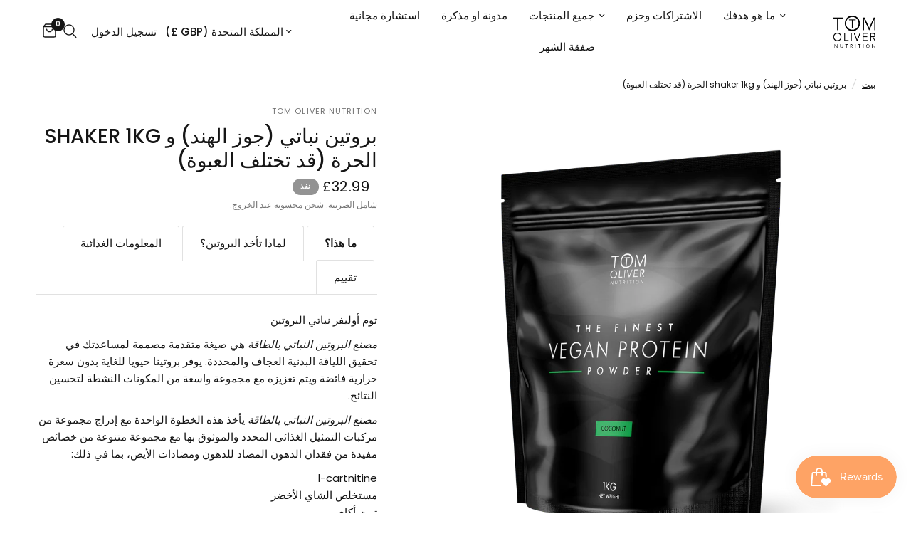

--- FILE ---
content_type: text/html; charset=utf-8
request_url: https://tomolivernutrition.com/ar/products/the-vegan-protein-raspberry-free-shaker
body_size: 47546
content:
<!doctype html><html class="no-js" lang="ar" dir="rtl">
<head>
  <script src="//d1liekpayvooaz.cloudfront.net/apps/customizery/customizery.js?shop=tom-oliver-nutrition.myshopify.com"></script>
	<meta charset="utf-8">
	<meta http-equiv="X-UA-Compatible" content="IE=edge,chrome=1">
	<meta name="viewport" content="width=device-width, initial-scale=1, maximum-scale=5, viewport-fit=cover">
	<meta name="theme-color" content="#ffffff">
	<link rel="canonical" href="https://tomolivernutrition.com/ar/products/the-vegan-protein-raspberry-free-shaker">
	<link rel="preconnect" href="https://cdn.shopify.com" crossorigin>
	<link rel="preload" as="style" href="//tomolivernutrition.com/cdn/shop/t/16/assets/app.css?v=32630523218621819451685977863">
<link rel="preload" as="style" href="//tomolivernutrition.com/cdn/shop/t/16/assets/product.css?v=111274884205853343011684822536">



<link href="//tomolivernutrition.com/cdn/shop/t/16/assets/animations.min.js?v=43857518744990237831684822534" as="script" rel="preload">

<link href="//tomolivernutrition.com/cdn/shop/t/16/assets/vendor.min.js?v=157477036952821991051684822536" as="script" rel="preload">
<link href="//tomolivernutrition.com/cdn/shop/t/16/assets/app.js?v=149415853384232571081685977863" as="script" rel="preload">
<link href="//tomolivernutrition.com/cdn/shop/t/16/assets/slideshow.js?v=10887116970406337511684822536" as="script" rel="preload">

<script>
window.lazySizesConfig = window.lazySizesConfig || {};
window.lazySizesConfig.expand = 250;
window.lazySizesConfig.loadMode = 1;
window.lazySizesConfig.loadHidden = false;
</script>


	<link rel="icon" type="image/png" href="//tomolivernutrition.com/cdn/shop/files/google-rect.png?crop=center&height=32&v=1684823247&width=32">

	<title>
	بروتين نباتي (جوز الهند) و shaker 1kg الحرة (قد تختلف العبوة) &ndash; Tom Oliver Nutrition
	</title>

	
	<meta name="description" content="البروتين النباتي Powered Powered هو صيغة متقدمة مصممة لمساعدتك في تحقيق اللياقة البدنية العجاف والمحددة.">
	
<link rel="preconnect" href="https://fonts.shopifycdn.com" crossorigin>

<meta property="og:site_name" content="Tom Oliver Nutrition">
<meta property="og:url" content="https://tomolivernutrition.com/ar/products/the-vegan-protein-raspberry-free-shaker">
<meta property="og:title" content="بروتين نباتي (جوز الهند) و shaker 1kg الحرة (قد تختلف العبوة)">
<meta property="og:type" content="product">
<meta property="og:description" content="البروتين النباتي Powered Powered هو صيغة متقدمة مصممة لمساعدتك في تحقيق اللياقة البدنية العجاف والمحددة."><meta property="og:image" content="http://tomolivernutrition.com/cdn/shop/products/vegan-coconut.png?v=1661167389">
  <meta property="og:image:secure_url" content="https://tomolivernutrition.com/cdn/shop/products/vegan-coconut.png?v=1661167389">
  <meta property="og:image:width" content="2048">
  <meta property="og:image:height" content="2048"><meta property="og:price:amount" content="32.99">
  <meta property="og:price:currency" content="GBP"><meta name="twitter:card" content="summary_large_image">
<meta name="twitter:title" content="بروتين نباتي (جوز الهند) و shaker 1kg الحرة (قد تختلف العبوة)">
<meta name="twitter:description" content="البروتين النباتي Powered Powered هو صيغة متقدمة مصممة لمساعدتك في تحقيق اللياقة البدنية العجاف والمحددة.">


	<link href="//tomolivernutrition.com/cdn/shop/t/16/assets/app.css?v=32630523218621819451685977863" rel="stylesheet" type="text/css" media="all" />

	<style data-shopify>
	@font-face {
  font-family: Poppins;
  font-weight: 400;
  font-style: normal;
  font-display: swap;
  src: url("//tomolivernutrition.com/cdn/fonts/poppins/poppins_n4.0ba78fa5af9b0e1a374041b3ceaadf0a43b41362.woff2") format("woff2"),
       url("//tomolivernutrition.com/cdn/fonts/poppins/poppins_n4.214741a72ff2596839fc9760ee7a770386cf16ca.woff") format("woff");
}

@font-face {
  font-family: Poppins;
  font-weight: 500;
  font-style: normal;
  font-display: swap;
  src: url("//tomolivernutrition.com/cdn/fonts/poppins/poppins_n5.ad5b4b72b59a00358afc706450c864c3c8323842.woff2") format("woff2"),
       url("//tomolivernutrition.com/cdn/fonts/poppins/poppins_n5.33757fdf985af2d24b32fcd84c9a09224d4b2c39.woff") format("woff");
}

@font-face {
  font-family: Poppins;
  font-weight: 600;
  font-style: normal;
  font-display: swap;
  src: url("//tomolivernutrition.com/cdn/fonts/poppins/poppins_n6.aa29d4918bc243723d56b59572e18228ed0786f6.woff2") format("woff2"),
       url("//tomolivernutrition.com/cdn/fonts/poppins/poppins_n6.5f815d845fe073750885d5b7e619ee00e8111208.woff") format("woff");
}

@font-face {
  font-family: Poppins;
  font-weight: 400;
  font-style: italic;
  font-display: swap;
  src: url("//tomolivernutrition.com/cdn/fonts/poppins/poppins_i4.846ad1e22474f856bd6b81ba4585a60799a9f5d2.woff2") format("woff2"),
       url("//tomolivernutrition.com/cdn/fonts/poppins/poppins_i4.56b43284e8b52fc64c1fd271f289a39e8477e9ec.woff") format("woff");
}

@font-face {
  font-family: Poppins;
  font-weight: 600;
  font-style: italic;
  font-display: swap;
  src: url("//tomolivernutrition.com/cdn/fonts/poppins/poppins_i6.bb8044d6203f492888d626dafda3c2999253e8e9.woff2") format("woff2"),
       url("//tomolivernutrition.com/cdn/fonts/poppins/poppins_i6.e233dec1a61b1e7dead9f920159eda42280a02c3.woff") format("woff");
}


		@font-face {
  font-family: "Playfair Display";
  font-weight: 400;
  font-style: normal;
  font-display: swap;
  src: url("//tomolivernutrition.com/cdn/fonts/playfair_display/playfairdisplay_n4.9980f3e16959dc89137cc1369bfc3ae98af1deb9.woff2") format("woff2"),
       url("//tomolivernutrition.com/cdn/fonts/playfair_display/playfairdisplay_n4.c562b7c8e5637886a811d2a017f9e023166064ee.woff") format("woff");
}

@font-face {
  font-family: "Playfair Display";
  font-weight: 400;
  font-style: normal;
  font-display: swap;
  src: url("//tomolivernutrition.com/cdn/fonts/playfair_display/playfairdisplay_n4.9980f3e16959dc89137cc1369bfc3ae98af1deb9.woff2") format("woff2"),
       url("//tomolivernutrition.com/cdn/fonts/playfair_display/playfairdisplay_n4.c562b7c8e5637886a811d2a017f9e023166064ee.woff") format("woff");
}

h1,h2,h3,h4,h5,h6,
	.h1,.h2,.h3,.h4,.h5,.h6,
	.logolink.text-logo,
	.heading-font,
	.h1-xlarge,
	.h1-large,
	.customer-addresses .my-address .address-index {
		font-style: normal;
		font-weight: 400;
		font-family: "Playfair Display", serif;
	}
	body,
	.body-font,
	.thb-product-detail .product-title {
		font-style: normal;
		font-weight: 400;
		font-family: Poppins, sans-serif;
	}
	:root {
		--font-body-scale: 1.0;
		--font-body-line-height-scale: 1.0;
		--font-body-letter-spacing: 0.0em;
		--font-announcement-scale: 1.0;
		--font-heading-scale: 1.0;
		--font-heading-line-height-scale: 1.0;
		--font-heading-letter-spacing: 0.0em;
		--font-navigation-scale: 1.0;
		--font-product-title-scale: 1.0;
		--font-product-title-line-height-scale: 1.0;
		--button-letter-spacing: 0.02em;--bg-body: #ffffff;
			--bg-body-rgb: 255,255,255;
			--bg-body-darken: #f7f7f7;
			--payment-terms-background-color: #ffffff;--color-body: #151515;
		  --color-body-rgb: 21,21,21;--color-accent: #151515;
			--color-accent-rgb: 21,21,21;--color-border: #E2E2E2;--color-form-border: #dedede;--color-announcement-bar-text: #ffffff;--color-announcement-bar-bg: #151515;--color-header-bg: #ffffff;
			--color-header-bg-rgb: 255,255,255;--color-header-text: #151515;
			--color-header-text-rgb: 21,21,21;--color-header-links: #151515;--color-header-links-hover: #151515;--color-header-icons: #151515;--color-header-border: #E2E2E2;--solid-button-background: #151515;--solid-button-label: #ffffff;--outline-button-label: #151515;--color-price: #151515;--color-star: #FD9A52;--color-dots: #151515;--color-inventory-instock: #279A4B;--color-inventory-lowstock: #FB9E5B;--section-spacing-mobile: 50px;--section-spacing-desktop: 90px;--button-border-radius: 0px;--color-badge-text: #ffffff;--color-badge-sold-out: #939393;--color-badge-sale: #151515;--badge-corner-radius: 13px;--color-footer-text: #FFFFFF;
			--color-footer-text-rgb: 255,255,255;--color-footer-link: #FFFFFF;--color-footer-link-hover: #FFFFFF;--color-footer-border: #444444;
			--color-footer-border-rgb: 68,68,68;--color-footer-bg: #151515;}
</style>


	<script>
		window.theme = window.theme || {};
		theme = {
			settings: {
				money_with_currency_format:"\u003cspan class=money\u003e£{{amount}}\u003c\/span\u003e",
				cart_drawer:true,
				product_id: 1370952892527,
			},
			routes: {
				root_url: '/ar',
				cart_url: '/ar/cart',
				cart_add_url: '/ar/cart/add',
				search_url: '/ar/search',
				cart_change_url: '/ar/cart/change',
				cart_update_url: '/ar/cart/update',
				predictive_search_url: '/ar/search/suggest',
			},
			variantStrings: {
        addToCart: `أضف إلى السلة`,
        soldOut: `نفذ`,
        unavailable: `غير متوفره`,
      },
			strings: {
				requiresTerms: `يجب أن تتفق مع شروط وأحكام المبيعات للتحقق منها`,
			}
		};
	</script>

  
	<script>window.performance && window.performance.mark && window.performance.mark('shopify.content_for_header.start');</script><meta name="google-site-verification" content="3YfghWrboEAyjpqihF3GzwHrb7mhyRnlc_0dFXWCuWI">
<meta id="shopify-digital-wallet" name="shopify-digital-wallet" content="/21428347/digital_wallets/dialog">
<meta name="shopify-checkout-api-token" content="55cdcdaabed46eada4a60c8dcd8f2cc5">
<meta id="in-context-paypal-metadata" data-shop-id="21428347" data-venmo-supported="false" data-environment="production" data-locale="en_US" data-paypal-v4="true" data-currency="GBP">
<link rel="alternate" hreflang="x-default" href="https://tomolivernutrition.com/products/the-vegan-protein-raspberry-free-shaker">
<link rel="alternate" hreflang="en-AF" href="https://tomolivernutrition.com/en-ak/products/the-vegan-protein-raspberry-free-shaker">
<link rel="alternate" hreflang="en-GB" href="https://tomolivernutrition.com/products/the-vegan-protein-raspberry-free-shaker">
<link rel="alternate" hreflang="ar-GB" href="https://tomolivernutrition.com/ar/products/the-vegan-protein-raspberry-free-shaker">
<link rel="alternate" hreflang="fr-GB" href="https://tomolivernutrition.com/fr/products/the-vegan-protein-raspberry-free-shaker">
<link rel="alternate" hreflang="de-GB" href="https://tomolivernutrition.com/de/products/the-vegan-protein-raspberry-free-shaker">
<link rel="alternate" hreflang="it-GB" href="https://tomolivernutrition.com/it/products/the-vegan-protein-raspberry-free-shaker">
<link rel="alternate" hreflang="es-GB" href="https://tomolivernutrition.com/es/products/the-vegan-protein-raspberry-free-shaker">
<link rel="alternate" type="application/json+oembed" href="https://tomolivernutrition.com/ar/products/the-vegan-protein-raspberry-free-shaker.oembed">
<script async="async" src="/checkouts/internal/preloads.js?locale=ar-GB"></script>
<script id="shopify-features" type="application/json">{"accessToken":"55cdcdaabed46eada4a60c8dcd8f2cc5","betas":["rich-media-storefront-analytics"],"domain":"tomolivernutrition.com","predictiveSearch":true,"shopId":21428347,"locale":"ar"}</script>
<script>var Shopify = Shopify || {};
Shopify.shop = "tom-oliver-nutrition.myshopify.com";
Shopify.locale = "ar";
Shopify.currency = {"active":"GBP","rate":"1.0"};
Shopify.country = "GB";
Shopify.theme = {"name":"Reformation","id":150190752022,"schema_name":"Reformation","schema_version":"1.6.0","theme_store_id":1762,"role":"main"};
Shopify.theme.handle = "null";
Shopify.theme.style = {"id":null,"handle":null};
Shopify.cdnHost = "tomolivernutrition.com/cdn";
Shopify.routes = Shopify.routes || {};
Shopify.routes.root = "/ar/";</script>
<script type="module">!function(o){(o.Shopify=o.Shopify||{}).modules=!0}(window);</script>
<script>!function(o){function n(){var o=[];function n(){o.push(Array.prototype.slice.apply(arguments))}return n.q=o,n}var t=o.Shopify=o.Shopify||{};t.loadFeatures=n(),t.autoloadFeatures=n()}(window);</script>
<script id="shop-js-analytics" type="application/json">{"pageType":"product"}</script>
<script defer="defer" async type="module" src="//tomolivernutrition.com/cdn/shopifycloud/shop-js/modules/v2/client.init-shop-cart-sync_D0dqhulL.en.esm.js"></script>
<script defer="defer" async type="module" src="//tomolivernutrition.com/cdn/shopifycloud/shop-js/modules/v2/chunk.common_CpVO7qML.esm.js"></script>
<script type="module">
  await import("//tomolivernutrition.com/cdn/shopifycloud/shop-js/modules/v2/client.init-shop-cart-sync_D0dqhulL.en.esm.js");
await import("//tomolivernutrition.com/cdn/shopifycloud/shop-js/modules/v2/chunk.common_CpVO7qML.esm.js");

  window.Shopify.SignInWithShop?.initShopCartSync?.({"fedCMEnabled":true,"windoidEnabled":true});

</script>
<script>(function() {
  var isLoaded = false;
  function asyncLoad() {
    if (isLoaded) return;
    isLoaded = true;
    var urls = ["\/\/d1liekpayvooaz.cloudfront.net\/apps\/customizery\/customizery.js?shop=tom-oliver-nutrition.myshopify.com","https:\/\/static.rechargecdn.com\/static\/js\/recharge.js?shop=tom-oliver-nutrition.myshopify.com","https:\/\/ecommplugins-scripts.trustpilot.com\/v2.1\/js\/header.min.js?settings=eyJrZXkiOiJkUWZ4Mk1vUEJXRHd1OXg1IiwicyI6InNrdSJ9\u0026shop=tom-oliver-nutrition.myshopify.com","https:\/\/ecommplugins-trustboxsettings.trustpilot.com\/tom-oliver-nutrition.myshopify.com.js?settings=1623130087001\u0026shop=tom-oliver-nutrition.myshopify.com","https:\/\/widget.trustpilot.com\/bootstrap\/v5\/tp.widget.sync.bootstrap.min.js?shop=tom-oliver-nutrition.myshopify.com","https:\/\/chimpstatic.com\/mcjs-connected\/js\/users\/62361c9aee608115361cb12f1\/46b65f16614ed040f71c53053.js?shop=tom-oliver-nutrition.myshopify.com","https:\/\/tabs.stationmade.com\/registered-scripts\/tabs-by-station.js?shop=tom-oliver-nutrition.myshopify.com","https:\/\/dr4qe3ddw9y32.cloudfront.net\/awin-shopify-integration-code.js?aid=32247\u0026s2s=\u0026v=shopifyApp_2.0.9\u0026ts=1659533612045\u0026shop=tom-oliver-nutrition.myshopify.com","\/\/cdn.shopify.com\/proxy\/931556fdbd8b9d3683a29c2d9e3aaa3f2e628f62c522d9f048914a2ece98f747\/forms-akamai.smsbump.com\/546136\/form_127656.js?ver=1715759392\u0026shop=tom-oliver-nutrition.myshopify.com\u0026sp-cache-control=cHVibGljLCBtYXgtYWdlPTkwMA","https:\/\/cdn.langshop.app\/buckets\/app\/libs\/storefront\/sdk.js?proxy_prefix=\/apps\/langshop\u0026source=sct\u0026shop=tom-oliver-nutrition.myshopify.com","https:\/\/na.shgcdn3.com\/pixel-collector.js?shop=tom-oliver-nutrition.myshopify.com"];
    for (var i = 0; i < urls.length; i++) {
      var s = document.createElement('script');
      s.type = 'text/javascript';
      s.async = true;
      s.src = urls[i];
      var x = document.getElementsByTagName('script')[0];
      x.parentNode.insertBefore(s, x);
    }
  };
  if(window.attachEvent) {
    window.attachEvent('onload', asyncLoad);
  } else {
    window.addEventListener('load', asyncLoad, false);
  }
})();</script>
<script id="__st">var __st={"a":21428347,"offset":0,"reqid":"7c80bc39-5d63-40d8-bb59-78198771e4ad-1764916071","pageurl":"tomolivernutrition.com\/ar\/products\/the-vegan-protein-raspberry-free-shaker","u":"3e2ee232ddfb","p":"product","rtyp":"product","rid":1370952892527};</script>
<script>window.ShopifyPaypalV4VisibilityTracking = true;</script>
<script id="captcha-bootstrap">!function(){'use strict';const t='contact',e='account',n='new_comment',o=[[t,t],['blogs',n],['comments',n],[t,'customer']],c=[[e,'customer_login'],[e,'guest_login'],[e,'recover_customer_password'],[e,'create_customer']],r=t=>t.map((([t,e])=>`form[action*='/${t}']:not([data-nocaptcha='true']) input[name='form_type'][value='${e}']`)).join(','),a=t=>()=>t?[...document.querySelectorAll(t)].map((t=>t.form)):[];function s(){const t=[...o],e=r(t);return a(e)}const i='password',u='form_key',d=['recaptcha-v3-token','g-recaptcha-response','h-captcha-response',i],f=()=>{try{return window.sessionStorage}catch{return}},m='__shopify_v',_=t=>t.elements[u];function p(t,e,n=!1){try{const o=window.sessionStorage,c=JSON.parse(o.getItem(e)),{data:r}=function(t){const{data:e,action:n}=t;return t[m]||n?{data:e,action:n}:{data:t,action:n}}(c);for(const[e,n]of Object.entries(r))t.elements[e]&&(t.elements[e].value=n);n&&o.removeItem(e)}catch(o){console.error('form repopulation failed',{error:o})}}const l='form_type',E='cptcha';function T(t){t.dataset[E]=!0}const w=window,h=w.document,L='Shopify',v='ce_forms',y='captcha';let A=!1;((t,e)=>{const n=(g='f06e6c50-85a8-45c8-87d0-21a2b65856fe',I='https://cdn.shopify.com/shopifycloud/storefront-forms-hcaptcha/ce_storefront_forms_captcha_hcaptcha.v1.5.2.iife.js',D={infoText:'Protected by hCaptcha',privacyText:'Privacy',termsText:'Terms'},(t,e,n)=>{const o=w[L][v],c=o.bindForm;if(c)return c(t,g,e,D).then(n);var r;o.q.push([[t,g,e,D],n]),r=I,A||(h.body.append(Object.assign(h.createElement('script'),{id:'captcha-provider',async:!0,src:r})),A=!0)});var g,I,D;w[L]=w[L]||{},w[L][v]=w[L][v]||{},w[L][v].q=[],w[L][y]=w[L][y]||{},w[L][y].protect=function(t,e){n(t,void 0,e),T(t)},Object.freeze(w[L][y]),function(t,e,n,w,h,L){const[v,y,A,g]=function(t,e,n){const i=e?o:[],u=t?c:[],d=[...i,...u],f=r(d),m=r(i),_=r(d.filter((([t,e])=>n.includes(e))));return[a(f),a(m),a(_),s()]}(w,h,L),I=t=>{const e=t.target;return e instanceof HTMLFormElement?e:e&&e.form},D=t=>v().includes(t);t.addEventListener('submit',(t=>{const e=I(t);if(!e)return;const n=D(e)&&!e.dataset.hcaptchaBound&&!e.dataset.recaptchaBound,o=_(e),c=g().includes(e)&&(!o||!o.value);(n||c)&&t.preventDefault(),c&&!n&&(function(t){try{if(!f())return;!function(t){const e=f();if(!e)return;const n=_(t);if(!n)return;const o=n.value;o&&e.removeItem(o)}(t);const e=Array.from(Array(32),(()=>Math.random().toString(36)[2])).join('');!function(t,e){_(t)||t.append(Object.assign(document.createElement('input'),{type:'hidden',name:u})),t.elements[u].value=e}(t,e),function(t,e){const n=f();if(!n)return;const o=[...t.querySelectorAll(`input[type='${i}']`)].map((({name:t})=>t)),c=[...d,...o],r={};for(const[a,s]of new FormData(t).entries())c.includes(a)||(r[a]=s);n.setItem(e,JSON.stringify({[m]:1,action:t.action,data:r}))}(t,e)}catch(e){console.error('failed to persist form',e)}}(e),e.submit())}));const S=(t,e)=>{t&&!t.dataset[E]&&(n(t,e.some((e=>e===t))),T(t))};for(const o of['focusin','change'])t.addEventListener(o,(t=>{const e=I(t);D(e)&&S(e,y())}));const B=e.get('form_key'),M=e.get(l),P=B&&M;t.addEventListener('DOMContentLoaded',(()=>{const t=y();if(P)for(const e of t)e.elements[l].value===M&&p(e,B);[...new Set([...A(),...v().filter((t=>'true'===t.dataset.shopifyCaptcha))])].forEach((e=>S(e,t)))}))}(h,new URLSearchParams(w.location.search),n,t,e,['guest_login'])})(!0,!0)}();</script>
<script integrity="sha256-52AcMU7V7pcBOXWImdc/TAGTFKeNjmkeM1Pvks/DTgc=" data-source-attribution="shopify.loadfeatures" defer="defer" src="//tomolivernutrition.com/cdn/shopifycloud/storefront/assets/storefront/load_feature-81c60534.js" crossorigin="anonymous"></script>
<script data-source-attribution="shopify.dynamic_checkout.dynamic.init">var Shopify=Shopify||{};Shopify.PaymentButton=Shopify.PaymentButton||{isStorefrontPortableWallets:!0,init:function(){window.Shopify.PaymentButton.init=function(){};var t=document.createElement("script");t.src="https://tomolivernutrition.com/cdn/shopifycloud/portable-wallets/latest/portable-wallets.ar.js",t.type="module",document.head.appendChild(t)}};
</script>
<script data-source-attribution="shopify.dynamic_checkout.buyer_consent">
  function portableWalletsHideBuyerConsent(e){var t=document.getElementById("shopify-buyer-consent"),n=document.getElementById("shopify-subscription-policy-button");t&&n&&(t.classList.add("hidden"),t.setAttribute("aria-hidden","true"),n.removeEventListener("click",e))}function portableWalletsShowBuyerConsent(e){var t=document.getElementById("shopify-buyer-consent"),n=document.getElementById("shopify-subscription-policy-button");t&&n&&(t.classList.remove("hidden"),t.removeAttribute("aria-hidden"),n.addEventListener("click",e))}window.Shopify?.PaymentButton&&(window.Shopify.PaymentButton.hideBuyerConsent=portableWalletsHideBuyerConsent,window.Shopify.PaymentButton.showBuyerConsent=portableWalletsShowBuyerConsent);
</script>
<script>
  function portableWalletsCleanup(e){e&&e.src&&console.error("Failed to load portable wallets script "+e.src);var t=document.querySelectorAll("shopify-accelerated-checkout .shopify-payment-button__skeleton, shopify-accelerated-checkout-cart .wallet-cart-button__skeleton"),e=document.getElementById("shopify-buyer-consent");for(let e=0;e<t.length;e++)t[e].remove();e&&e.remove()}function portableWalletsNotLoadedAsModule(e){e instanceof ErrorEvent&&"string"==typeof e.message&&e.message.includes("import.meta")&&"string"==typeof e.filename&&e.filename.includes("portable-wallets")&&(window.removeEventListener("error",portableWalletsNotLoadedAsModule),window.Shopify.PaymentButton.failedToLoad=e,"loading"===document.readyState?document.addEventListener("DOMContentLoaded",window.Shopify.PaymentButton.init):window.Shopify.PaymentButton.init())}window.addEventListener("error",portableWalletsNotLoadedAsModule);
</script>

<script type="module" src="https://tomolivernutrition.com/cdn/shopifycloud/portable-wallets/latest/portable-wallets.ar.js" onError="portableWalletsCleanup(this)" crossorigin="anonymous"></script>
<script nomodule>
  document.addEventListener("DOMContentLoaded", portableWalletsCleanup);
</script>

<link id="shopify-accelerated-checkout-styles" rel="stylesheet" media="screen" href="https://tomolivernutrition.com/cdn/shopifycloud/portable-wallets/latest/accelerated-checkout-backwards-compat.css" crossorigin="anonymous">
<style id="shopify-accelerated-checkout-cart">
        #shopify-buyer-consent {
  margin-top: 1em;
  display: inline-block;
  width: 100%;
}

#shopify-buyer-consent.hidden {
  display: none;
}

#shopify-subscription-policy-button {
  background: none;
  border: none;
  padding: 0;
  text-decoration: underline;
  font-size: inherit;
  cursor: pointer;
}

#shopify-subscription-policy-button::before {
  box-shadow: none;
}

      </style>

<script>window.performance && window.performance.mark && window.performance.mark('shopify.content_for_header.end');</script> <!-- Header hook for plugins -->

	<script>document.documentElement.className = document.documentElement.className.replace('no-js', 'js');</script>

  

<script type="text/javascript">
  
    window.SHG_CUSTOMER = null;
  
</script>










<!-- BEGIN app block: shopify://apps/tabs-studio/blocks/global_embed_block/19980fb9-f2ca-4ada-ad36-c0364c3318b8 -->
<style id="tabs-by-station-custom-styles">
  
  
</style>

<script id="station-tabs-data-json" type="application/json">{
  "globalAbove": null,
  "globalBelow": null,
  "proTabsHTML": "",
  "productTitle": "بروتين نباتي (جوز الهند) و shaker 1kg الحرة (قد تختلف العبوة)",
  "productDescription": "\u003ch6 data-mce-fragment=\"1\" class=\"col-text\"\u003e\u003cb data-mce-fragment=\"1\"\u003eما هذا؟\u003c\/b\u003e\u003c\/h6\u003e\n\u003cp data-mce-fragment=\"1\" class=\"col-text\"\u003e\u003cb data-mce-fragment=\"1\"\u003eتوم أوليفر نباتي البروتين\u003c\/b\u003e\u003cbr data-mce-fragment=\"1\"\u003e\u003c\/p\u003e\n\u003cp data-mce-fragment=\"1\"\u003e\u003cem data-mce-fragment=\"1\"\u003eمصنع البروتين النباتي بالطاقة\u003c\/em\u003e\u003cspan data-mce-fragment=\"1\"\u003e \u003c\/span\u003eهي صيغة متقدمة مصممة لمساعدتك في تحقيق اللياقة البدنية العجاف والمحددة. يوفر بروتينا حيويا للغاية بدون سعرة حرارية فائضة ويتم تعزيزه مع مجموعة واسعة من المكونات النشطة لتحسين النتائج.\u003c\/p\u003e\n\u003cp data-mce-fragment=\"1\"\u003e\u003cem data-mce-fragment=\"1\"\u003eمصنع البروتين النباتي بالطاقة\u003cspan data-mce-fragment=\"1\"\u003e \u003c\/span\u003e\u003c\/em\u003eيأخذ هذه الخطوة الواحدة مع إدراج مجموعة من مركبات التمثيل الغذائي المحدد والموثوق بها مع مجموعة متنوعة من خصائص مفيدة من فقدان الدهون المضاد للدهون ومضادات الأيض، بما في ذلك:\u003cem data-mce-fragment=\"1\"\u003e \u003c\/em\u003e\u003c\/p\u003e\n\u003cul data-mce-fragment=\"1\"\u003e\n\u003cli data-mce-fragment=\"1\"\u003el-cartnitine\u003c\/li\u003e\n\u003cli data-mce-fragment=\"1\"\u003eمستخلص الشاي الأخضر\u003c\/li\u003e\n\u003cli data-mce-fragment=\"1\"\u003eتوت أكاى\u003c\/li\u003e\n\u003c\/ul\u003e\n\u003cp data-mce-fragment=\"1\"\u003e\u003cem data-mce-fragment=\"1\"\u003eمصنع البروتين النباتي بالطاقة\u003c\/em\u003eليس فقط الإضافة المثالية لنظام إدارة الوزن الصحي والمستدام، كما أنه يفتخر بنكهة الملمس الحريري السلس.\u003c\/p\u003e\n\u003ch6 data-mce-fragment=\"1\" class=\"col-text\"\u003e\u003cb data-mce-fragment=\"1\"\u003eلماذا تأخذ البروتين؟\u003c\/b\u003e\u003c\/h6\u003e\n\u003cp data-mce-fragment=\"1\"\u003eالبروتين هو المغذيات الحيوية التي لديها العديد من الأدوار الحرجة في الجسم. لبنات البناء من البروتينات هي الأحماض الأمينية. هناك 22 من الأحماض الأمينية المستخدمة في جسم الإنسان. يجب أن تأتي تسعة من هذه من الطعام الذي نأكله ودعا ضروريا.\u003c\/p\u003e\n\u003cp data-mce-fragment=\"1\"\u003eوظائف البروتين تشمل إصلاح وصيانة أنسجة الجسم والطاقة وتشكيل بعض الهرمونات والإنزيمات والأجسام المضادة ونقل الجزيئات وتخزينها. أيضا البروتين يزيد أيضا من الحرارة والشبع، وكلاهما مفيد لفقدان الوزن.\u003c\/p\u003e\n\u003ch6 data-mce-fragment=\"1\"\u003eالمعلومات الغذائية\u003c\/h6\u003e\n\u003cp data-mce-fragment=\"1\"\u003e\u003cstrong data-mce-fragment=\"1\"\u003eحجم الخدمة:\u003c\/strong\u003eمغرفة واحدة (تقريبا 36g)\u003cbr data-mce-fragment=\"1\"\u003e\u003cstrong data-mce-fragment=\"1\"\u003eحصص لكل حوض: 25\u003c\/strong\u003e\u003c\/p\u003e\n\u003ctable data-mce-fragment=\"1\" border=\"0\"\u003e\n\u003ctbody data-mce-fragment=\"1\"\u003e\n\u003ctr data-mce-fragment=\"1\"\u003e\n\u003ctd data-mce-fragment=\"1\"\u003e \u003c\/td\u003e\n\u003cth data-mce-fragment=\"1\"\u003eلكل وجبة\u003c\/th\u003e\n\u003c\/tr\u003e\n\u003ctr data-mce-fragment=\"1\"\u003e\n\u003cth data-mce-fragment=\"1\"\u003e\u003cspan data-mce-fragment=\"1\" mce-data-marked=\"1\"\u003ekcal.\u003c\/span\u003e\u003c\/th\u003e\n\u003ctd data-mce-fragment=\"1\"\u003e\u003cspan data-mce-fragment=\"1\"\u003e124kcals.\u003c\/span\u003e\u003c\/td\u003e\n\u003c\/tr\u003e\n\u003ctr data-mce-fragment=\"1\"\u003e\n\u003cth data-mce-fragment=\"1\"\u003eسمين\u003c\/th\u003e\n\u003ctd data-mce-fragment=\"1\"\u003e0.02g.\u003c\/td\u003e\n\u003c\/tr\u003e\n\u003ctr data-mce-fragment=\"1\"\u003e\n\u003cth data-mce-fragment=\"1\"\u003eمن الذي يشبع\u003c\/th\u003e\n\u003ctd data-mce-fragment=\"1\"\u003e0.01g.\u003c\/td\u003e\n\u003c\/tr\u003e\n\u003ctr data-mce-fragment=\"1\"\u003e\n\u003cth data-mce-fragment=\"1\"\u003eالكربوهيدرات\u003c\/th\u003e\n\u003ctd data-mce-fragment=\"1\"\u003e6.2g.\u003c\/td\u003e\n\u003c\/tr\u003e\n\u003ctr data-mce-fragment=\"1\"\u003e\n\u003cth data-mce-fragment=\"1\"\u003e\u003cspan data-mce-fragment=\"1\"\u003eسكر\u003c\/span\u003e\u003c\/th\u003e\n\u003ctd data-mce-fragment=\"1\"\u003e0.64g.\u003c\/td\u003e\n\u003c\/tr\u003e\n\u003ctr data-mce-fragment=\"1\"\u003e\n\u003cth data-mce-fragment=\"1\"\u003eبروتين\u003c\/th\u003e\n\u003ctd data-mce-fragment=\"1\"\u003e24.62g.\u003c\/td\u003e\n\u003c\/tr\u003e\n\u003ctr data-mce-fragment=\"1\"\u003e\n\u003cth data-mce-fragment=\"1\"\u003e\u003cspan data-mce-fragment=\"1\"\u003eملح\u003c\/span\u003e\u003c\/th\u003e\n\u003ctd data-mce-fragment=\"1\"\u003e0.2g.\u003c\/td\u003e\n\u003c\/tr\u003e\n\u003ctr data-mce-fragment=\"1\"\u003e\n\u003cth data-mce-fragment=\"1\"\u003e\u003cspan data-mce-fragment=\"1\"\u003eالأساسية\u003c\/span\u003e\u003c\/th\u003e\n\u003ctd data-mce-fragment=\"1\"\u003e1.08g.\u003c\/td\u003e\n\u003c\/tr\u003e\n\u003ctr data-mce-fragment=\"1\"\u003e\n\u003cth data-mce-fragment=\"1\"\u003eصوديوم\u003c\/th\u003e\n\u003ctd data-mce-fragment=\"1\"\u003e0.00g.\u003c\/td\u003e\n\u003c\/tr\u003e\n\u003c\/tbody\u003e\n\u003c\/table\u003e\n\u003cp data-mce-fragment=\"1\"\u003e \u003c\/p\u003e\n\u003cp data-mce-fragment=\"1\"\u003e\u003cstrong data-mce-fragment=\"1\"\u003eالاستخدام المقترح\u003c\/strong\u003e\u003cbr data-mce-fragment=\"1\"\u003eمزيج مغرفة واحدة من 36G مع 200 مل من الماء أو الحليب\u003cbr data-mce-fragment=\"1\"\u003e\u003cstrong data-mce-fragment=\"1\"\u003eمكونات\u003c\/strong\u003e\u003cbr data-mce-fragment=\"1\"\u003eعزل بروتين البازلاء، مالتوديسترين، نكهة، زانثان\u003cbr data-mce-fragment=\"1\"\u003eاللثة، Acai Berry، الشاي الأخضر، بذور الأرض،\u003cbr data-mce-fragment=\"1\"\u003eL- كارنيتين، محليات (سوكرالوز، ستيفيا)\u003cbr data-mce-fragment=\"1\"\u003e\u003cstrong data-mce-fragment=\"1\"\u003eتحذير الحساسية\u003c\/strong\u003e\u003cbr data-mce-fragment=\"1\"\u003eبالنسبة للحساسية، انظر المكونات في جريئة. قد تحتوي أيضا على: الغلوتين والمكسرات والبيض وفول الصويا والفول السوداني.\u003cbr data-mce-fragment=\"1\"\u003e\u003cstrong data-mce-fragment=\"1\"\u003eتنصل\u003c\/strong\u003e\u003cbr data-mce-fragment=\"1\"\u003eلا يتم تصنيف هذا المنتج كطب عشبي، يتم بيعه كملحق للغذاء. لا يعني البيان الوارد في هذه الملصق أن هذا المنتج لديه أي خصائص طبية أو استخدام أو فعالية. لا ينبغي استخدام هذا المنتج كبديل لنظام غذائي متنوع ومتوازن ولا يتجاوز الجرعة اليومية الموصى بها. تخزن في مكان جاف بارد وتبقى بعيدا عن متناول الأطفال.\u003c\/p\u003e\n\u003ch6 data-mce-fragment=\"1\"\u003eتقييم\u003c\/h6\u003e\n\u003c!-- TrustBox widget - Product Reviews MultiSource SEO --\u003e\n\u003cdiv class=\"trustpilot-widget\" data-locale=\"en-GB\" data-template-id=\"5763bccae0a06d08e809ecbb\" data-businessunit-id=\"5dce8d1ac8a9600001ac2899\" data-style-height=\"700px\" data-style-width=\"100%\" data-theme=\"light\" data-sku=\"TON232,TON231,TON231,TON230,TON230,TON229,TON5555,TON228,TONM1001,TONM1001,TONCC1002,TONCC1001,TONB1001,TONB1002,TONCB1001,TONC1001,TONC1002,TONCOC1001,TONCOC1002\" data-name=\"Diet Protein\" data-review-languages=\"en\" data-star-color=\"#e46a17\" data-font-family=\"PT Sans\" data-no-reviews=\"hide\"\u003e\n  \u003ca href=\"https:\/\/uk.trustpilot.com\/review\/tomolivernutrition.com\" target=\"_blank\" rel=\"noopener\"\u003eTractPilot.\u003c\/a\u003e\n\u003c\/div\u003e\n\u003c!-- End TrustBox widget --\u003e",
  "icons": []
}</script>

<script>
  document.documentElement.classList.add('tabsst-loading');
  document.addEventListener('stationTabsLegacyAPILoaded', function(e) {
    e.detail.isLegacy = true;
    });

  document.addEventListener('stationTabsAPIReady', function(e) {
    var Tabs = e.detail;

    if (Tabs.appSettings) {
      Tabs.appSettings = {"default_tab":false,"default_tab_title":"Description","show_stop_element":true,"layout":"breakpoint","layout_breakpoint":768,"deep_links":true,"clean_content_level":"all_tags","open_first_tab":false,"allow_multiple_open":false,"remove_empty_tabs":null,"default_tab_translations":null,"start_tab_element":"h6"};
      Tabs.appSettings = {lang: 'ar'};

      
    }

    if (Tabs.isLegacy) { return; }
          Tabs.init(null, {
            initializeDescription: true,
            fallback: true
          });
  });

  
</script>

<svg style="display:none" aria-hidden="true">
  <defs>
    
  </defs>
</svg>

<!-- END app block --><!-- BEGIN app block: shopify://apps/also-bought/blocks/app-embed-block/b94b27b4-738d-4d92-9e60-43c22d1da3f2 --><script>
    window.codeblackbelt = window.codeblackbelt || {};
    window.codeblackbelt.shop = window.codeblackbelt.shop || 'tom-oliver-nutrition.myshopify.com';
    
        window.codeblackbelt.productId = 1370952892527;</script><script src="//cdn.codeblackbelt.com/widgets/also-bought/main.min.js?version=2025120506+0000" async></script>
<!-- END app block --><!-- BEGIN app block: shopify://apps/labeler/blocks/app-embed/38a5b8ec-f58a-4fa4-8faa-69ddd0f10a60 -->

<script>
  let aco_allProducts = new Map();
</script>
<script>
  const normalStyle = [
  "background: rgb(173, 216, 230)",
  "padding: 15px",
  "font-size: 1.5em",
  "font-family: 'Poppins', sans-serif",
  "color: black",
  "border-radius: 10px",
  ];
  const warningStyle = [
  "background: rgb(255, 165, 0)",
  "padding: 15px",
  "font-size: 1.5em",
  "font-family: 'Poppins', sans-serif",
  "color: black", 
  "border-radius: 10px",
  ];
  let content = "%cWelcome to labeler v3!🎉🎉";
  let version = "";

  if (version !== "v3") {
    content = "%cWarning! Update labeler to v3 ⚠️⚠️";
    console.log(content, warningStyle.join(";"));
  }
  else {
    console.log(content, normalStyle.join(";"));
  }
  try{
     
    
        aco_allProducts.set(`the-vegan-protein-raspberry-free-shaker`,{
              availableForSale: false,
              collections: [{"id":164852269167,"handle":"weight-management","updated_at":"2025-12-04T12:07:52+00:00","published_at":"2020-10-01T10:41:49+01:00","sort_order":"manual","template_suffix":"","published_scope":"global","title":"إدارة الوزن","body_html":"يمكن أن تكون إدارة وزنك مهمة صعبة، تعمل جميع أجسادنا بشكل مختلف. يمكن أن تساعد منتجاتنا البروتينية في ضمان إدارتك في إدارة وزنك بشكل صحيح وتوفير المساعدة اللازمة لنظام غذائي ثابت.","image":{"created_at":"2020-10-01T10:41:48+01:00","alt":null,"width":2449,"height":1632,"src":"\/\/tomolivernutrition.com\/cdn\/shop\/collections\/weight.jpg?v=1601545309"}},{"id":72065777775,"handle":"tom-oliver-nutrition-diet-protein-powder","updated_at":"2025-12-04T12:07:52+00:00","published_at":"2018-07-26T09:54:36+01:00","sort_order":"best-selling","template_suffix":"","published_scope":"global","title":"غذاء رياضي","body_html":"\u003cp\u003eنطاق البروتين لدينا هو المرافقة المثالية لنظام فقدان الوزن الخاص بك. إنه بروتين مرتفع، قليل الدسم، مزيج منخفض الكربوهيدرات محسنة من خلال إدراج تعزز الأيض، وتقليل الدهون مركبات الشاي الأخضر و L- كارنيتين.\u003c\/p\u003e\n\u003cp\u003eأفضل استهلاكها مباشرة بعد التدريب لتجديد العضلات المتعبة أو كبديل وجبة صحية يهز أي وقت من اليوم. من السهل خلط وأذواق رائعة.\u003c\/p\u003e\n\u003cp\u003e\u003cbr\u003e\u003c\/p\u003e","image":{"created_at":"2019-03-17T08:40:14+00:00","alt":null,"width":900,"height":900,"src":"\/\/tomolivernutrition.com\/cdn\/shop\/collections\/pro.jpg?v=1588316188"}},{"id":241508581574,"handle":"vegan-protein","updated_at":"2025-02-03T09:04:28+00:00","published_at":"2021-01-09T16:15:47+00:00","sort_order":"best-selling","template_suffix":"","published_scope":"global","title":"مساحيق نباتي البروتين","body_html":""},{"id":156090990703,"handle":"all","title":"Products","updated_at":"2025-12-04T12:07:52+00:00","body_html":"","published_at":"2020-01-09T14:00:52+00:00","sort_order":"best-selling","template_suffix":"","disjunctive":false,"rules":[{"column":"title","relation":"not_contains","condition":"bundle"},{"column":"title","relation":"not_contains","condition":"shaker bottle"},{"column":"title","relation":"not_contains","condition":"complete wellness pack"}],"published_scope":"global"},{"id":438178887,"handle":"our-products","updated_at":"2025-12-04T12:07:52+00:00","published_at":"2017-06-30T15:35:06+01:00","sort_order":"manual","template_suffix":"","published_scope":"global","title":"منتجاتنا","body_html":"مرحبا بكم في متجر توم أوليفر للتغذية، ر\u003cspan\u003eانه اسم العلامة التجارية لجيل جديد\u003c\/span\u003e"}],
              first_variant: null,
              price:`32.99`,
              compareAtPriceRange: {
                maxVariantPrice: {
                    amount: `0.00`,
                    currencyCode: `GBP`
                },
                minVariantPrice: {
                    amount: `0.00`,
                    currencyCode: `GBP`
                },
              },
              createdAt: `2018-08-02 12:37:10 +0100`,
              featuredImage: `products/vegan-coconut.png`,
              handle: `the-vegan-protein-raspberry-free-shaker`,
              id:"1370952892527",
              images: [
                
                {
                  id: "34144096059590",
                  url: `products/vegan-coconut.png`,
                  altText: `بروتين نباتي (جوز الهند) و shaker 1kg الحرة (قد تختلف العبوة)`,
                },
                
                {
                  id: "33664469532870",
                  url: `products/coconut-vegan.png`,
                  altText: `بروتين نباتي (جوز الهند) و shaker 1kg الحرة (قد تختلف العبوة)`,
                },
                
              ],
              priceRange: {
                maxVariantPrice: {
                  amount:`69.99`
                },
                minVariantPrice: {
                  amount:`32.99`
                },
              },
              productType: ``,
              publishedAt: `2024-11-23 11:32:47 +0000`,
              tags: ["__tab1:nutritional-information-vegan-protein","Sports Nutrition"],
              title: `بروتين نباتي (جوز الهند) و shaker 1kg الحرة (قد تختلف العبوة)`,
              variants: [
                
                {
                availableForSale: false,
                compareAtPrice : {
                  amount:``
                },
                id: `gid://shopify/ProductVariant/37310489690310`,
                quantityAvailable:0,
                image : {
                  id: "null",
                  url: ``,
                  altText: ``,
                },
                price :{
                  amount: `32.99`,
                  currencyCode: `GBP`
                  },
                title: `1 حزمة`,
                },
                
                {
                availableForSale: false,
                compareAtPrice : {
                  amount:``
                },
                id: `gid://shopify/ProductVariant/37310489723078`,
                quantityAvailable:0,
                image : {
                  id: "null",
                  url: ``,
                  altText: ``,
                },
                price :{
                  amount: `69.99`,
                  currencyCode: `GBP`
                  },
                title: `3 عبوات`,
                },
                
              ] ,
              vendor: `Tom Oliver Nutrition`,
              type: ``,
            });
       
   
    
       }catch(err){
        console.log(err)
       }
       aco_allProducts.forEach((value,key) => {
        const data = aco_allProducts.get(key)
        data.totalInventory = data.variants.reduce((acc,curr) => {
          return acc + curr.quantityAvailable
        },0)
        data.variants.forEach((el,index)=>{
          if(!el.image.url){
            data.variants[index].image.url = data.images[0]?.url || ""
          }
        })
        aco_allProducts.set(key,data)
       });
</script>

  
    <script>
      let productJson = null
    </script>
    <script src="https://cdn.shopify.com/extensions/019aa5a9-33de-7785-bd5d-f450f9f04838/4.1.1/assets/themejson.js" defer></script>
    <script src="https://cdn.shopify.com/extensions/019aa5a9-33de-7785-bd5d-f450f9f04838/4.1.1/assets/product-label-js.js" defer></script>
    <link rel="stylesheet" href="https://cdn.shopify.com/extensions/019aa5a9-33de-7785-bd5d-f450f9f04838/4.1.1/assets/style.css">
    <link rel="stylesheet" href="https://cdn.shopify.com/extensions/019aa5a9-33de-7785-bd5d-f450f9f04838/4.1.1/assets/animations.css">
  


<!-- END app block --><script src="https://cdn.shopify.com/extensions/019aeabb-017a-7a6b-93e9-3e167b62736e/tabs-studio-20/assets/s3340b1d9cf54.js" type="text/javascript" defer="defer"></script>
<link href="https://cdn.shopify.com/extensions/019aeabb-017a-7a6b-93e9-3e167b62736e/tabs-studio-20/assets/ccf2dff1a1a65.css" rel="stylesheet" type="text/css" media="all">
<script src="https://cdn.shopify.com/extensions/0199767f-28e2-7d08-a330-ead3acf1e056/toastibar-15/assets/mps-toastibar.min.js" type="text/javascript" defer="defer"></script>
<script src="https://cdn.shopify.com/extensions/019aeacc-319a-7bb1-a104-0741f56cdd97/smile-shopify-app-extensions-254/assets/smile-loader.js" type="text/javascript" defer="defer"></script>
<link href="https://monorail-edge.shopifysvc.com" rel="dns-prefetch">
<script>(function(){if ("sendBeacon" in navigator && "performance" in window) {try {var session_token_from_headers = performance.getEntriesByType('navigation')[0].serverTiming.find(x => x.name == '_s').description;} catch {var session_token_from_headers = undefined;}var session_cookie_matches = document.cookie.match(/_shopify_s=([^;]*)/);var session_token_from_cookie = session_cookie_matches && session_cookie_matches.length === 2 ? session_cookie_matches[1] : "";var session_token = session_token_from_headers || session_token_from_cookie || "";function handle_abandonment_event(e) {var entries = performance.getEntries().filter(function(entry) {return /monorail-edge.shopifysvc.com/.test(entry.name);});if (!window.abandonment_tracked && entries.length === 0) {window.abandonment_tracked = true;var currentMs = Date.now();var navigation_start = performance.timing.navigationStart;var payload = {shop_id: 21428347,url: window.location.href,navigation_start,duration: currentMs - navigation_start,session_token,page_type: "product"};window.navigator.sendBeacon("https://monorail-edge.shopifysvc.com/v1/produce", JSON.stringify({schema_id: "online_store_buyer_site_abandonment/1.1",payload: payload,metadata: {event_created_at_ms: currentMs,event_sent_at_ms: currentMs}}));}}window.addEventListener('pagehide', handle_abandonment_event);}}());</script>
<script id="web-pixels-manager-setup">(function e(e,d,r,n,o){if(void 0===o&&(o={}),!Boolean(null===(a=null===(i=window.Shopify)||void 0===i?void 0:i.analytics)||void 0===a?void 0:a.replayQueue)){var i,a;window.Shopify=window.Shopify||{};var t=window.Shopify;t.analytics=t.analytics||{};var s=t.analytics;s.replayQueue=[],s.publish=function(e,d,r){return s.replayQueue.push([e,d,r]),!0};try{self.performance.mark("wpm:start")}catch(e){}var l=function(){var e={modern:/Edge?\/(1{2}[4-9]|1[2-9]\d|[2-9]\d{2}|\d{4,})\.\d+(\.\d+|)|Firefox\/(1{2}[4-9]|1[2-9]\d|[2-9]\d{2}|\d{4,})\.\d+(\.\d+|)|Chrom(ium|e)\/(9{2}|\d{3,})\.\d+(\.\d+|)|(Maci|X1{2}).+ Version\/(15\.\d+|(1[6-9]|[2-9]\d|\d{3,})\.\d+)([,.]\d+|)( \(\w+\)|)( Mobile\/\w+|) Safari\/|Chrome.+OPR\/(9{2}|\d{3,})\.\d+\.\d+|(CPU[ +]OS|iPhone[ +]OS|CPU[ +]iPhone|CPU IPhone OS|CPU iPad OS)[ +]+(15[._]\d+|(1[6-9]|[2-9]\d|\d{3,})[._]\d+)([._]\d+|)|Android:?[ /-](13[3-9]|1[4-9]\d|[2-9]\d{2}|\d{4,})(\.\d+|)(\.\d+|)|Android.+Firefox\/(13[5-9]|1[4-9]\d|[2-9]\d{2}|\d{4,})\.\d+(\.\d+|)|Android.+Chrom(ium|e)\/(13[3-9]|1[4-9]\d|[2-9]\d{2}|\d{4,})\.\d+(\.\d+|)|SamsungBrowser\/([2-9]\d|\d{3,})\.\d+/,legacy:/Edge?\/(1[6-9]|[2-9]\d|\d{3,})\.\d+(\.\d+|)|Firefox\/(5[4-9]|[6-9]\d|\d{3,})\.\d+(\.\d+|)|Chrom(ium|e)\/(5[1-9]|[6-9]\d|\d{3,})\.\d+(\.\d+|)([\d.]+$|.*Safari\/(?![\d.]+ Edge\/[\d.]+$))|(Maci|X1{2}).+ Version\/(10\.\d+|(1[1-9]|[2-9]\d|\d{3,})\.\d+)([,.]\d+|)( \(\w+\)|)( Mobile\/\w+|) Safari\/|Chrome.+OPR\/(3[89]|[4-9]\d|\d{3,})\.\d+\.\d+|(CPU[ +]OS|iPhone[ +]OS|CPU[ +]iPhone|CPU IPhone OS|CPU iPad OS)[ +]+(10[._]\d+|(1[1-9]|[2-9]\d|\d{3,})[._]\d+)([._]\d+|)|Android:?[ /-](13[3-9]|1[4-9]\d|[2-9]\d{2}|\d{4,})(\.\d+|)(\.\d+|)|Mobile Safari.+OPR\/([89]\d|\d{3,})\.\d+\.\d+|Android.+Firefox\/(13[5-9]|1[4-9]\d|[2-9]\d{2}|\d{4,})\.\d+(\.\d+|)|Android.+Chrom(ium|e)\/(13[3-9]|1[4-9]\d|[2-9]\d{2}|\d{4,})\.\d+(\.\d+|)|Android.+(UC? ?Browser|UCWEB|U3)[ /]?(15\.([5-9]|\d{2,})|(1[6-9]|[2-9]\d|\d{3,})\.\d+)\.\d+|SamsungBrowser\/(5\.\d+|([6-9]|\d{2,})\.\d+)|Android.+MQ{2}Browser\/(14(\.(9|\d{2,})|)|(1[5-9]|[2-9]\d|\d{3,})(\.\d+|))(\.\d+|)|K[Aa][Ii]OS\/(3\.\d+|([4-9]|\d{2,})\.\d+)(\.\d+|)/},d=e.modern,r=e.legacy,n=navigator.userAgent;return n.match(d)?"modern":n.match(r)?"legacy":"unknown"}(),u="modern"===l?"modern":"legacy",c=(null!=n?n:{modern:"",legacy:""})[u],f=function(e){return[e.baseUrl,"/wpm","/b",e.hashVersion,"modern"===e.buildTarget?"m":"l",".js"].join("")}({baseUrl:d,hashVersion:r,buildTarget:u}),m=function(e){var d=e.version,r=e.bundleTarget,n=e.surface,o=e.pageUrl,i=e.monorailEndpoint;return{emit:function(e){var a=e.status,t=e.errorMsg,s=(new Date).getTime(),l=JSON.stringify({metadata:{event_sent_at_ms:s},events:[{schema_id:"web_pixels_manager_load/3.1",payload:{version:d,bundle_target:r,page_url:o,status:a,surface:n,error_msg:t},metadata:{event_created_at_ms:s}}]});if(!i)return console&&console.warn&&console.warn("[Web Pixels Manager] No Monorail endpoint provided, skipping logging."),!1;try{return self.navigator.sendBeacon.bind(self.navigator)(i,l)}catch(e){}var u=new XMLHttpRequest;try{return u.open("POST",i,!0),u.setRequestHeader("Content-Type","text/plain"),u.send(l),!0}catch(e){return console&&console.warn&&console.warn("[Web Pixels Manager] Got an unhandled error while logging to Monorail."),!1}}}}({version:r,bundleTarget:l,surface:e.surface,pageUrl:self.location.href,monorailEndpoint:e.monorailEndpoint});try{o.browserTarget=l,function(e){var d=e.src,r=e.async,n=void 0===r||r,o=e.onload,i=e.onerror,a=e.sri,t=e.scriptDataAttributes,s=void 0===t?{}:t,l=document.createElement("script"),u=document.querySelector("head"),c=document.querySelector("body");if(l.async=n,l.src=d,a&&(l.integrity=a,l.crossOrigin="anonymous"),s)for(var f in s)if(Object.prototype.hasOwnProperty.call(s,f))try{l.dataset[f]=s[f]}catch(e){}if(o&&l.addEventListener("load",o),i&&l.addEventListener("error",i),u)u.appendChild(l);else{if(!c)throw new Error("Did not find a head or body element to append the script");c.appendChild(l)}}({src:f,async:!0,onload:function(){if(!function(){var e,d;return Boolean(null===(d=null===(e=window.Shopify)||void 0===e?void 0:e.analytics)||void 0===d?void 0:d.initialized)}()){var d=window.webPixelsManager.init(e)||void 0;if(d){var r=window.Shopify.analytics;r.replayQueue.forEach((function(e){var r=e[0],n=e[1],o=e[2];d.publishCustomEvent(r,n,o)})),r.replayQueue=[],r.publish=d.publishCustomEvent,r.visitor=d.visitor,r.initialized=!0}}},onerror:function(){return m.emit({status:"failed",errorMsg:"".concat(f," has failed to load")})},sri:function(e){var d=/^sha384-[A-Za-z0-9+/=]+$/;return"string"==typeof e&&d.test(e)}(c)?c:"",scriptDataAttributes:o}),m.emit({status:"loading"})}catch(e){m.emit({status:"failed",errorMsg:(null==e?void 0:e.message)||"Unknown error"})}}})({shopId: 21428347,storefrontBaseUrl: "https://tomolivernutrition.com",extensionsBaseUrl: "https://extensions.shopifycdn.com/cdn/shopifycloud/web-pixels-manager",monorailEndpoint: "https://monorail-edge.shopifysvc.com/unstable/produce_batch",surface: "storefront-renderer",enabledBetaFlags: ["2dca8a86"],webPixelsConfigList: [{"id":"1865154935","configuration":"{\"site_id\":\"40ac3d22-a16b-485a-bf4a-3e6e4b6aa2c3\",\"analytics_endpoint\":\"https:\\\/\\\/na.shgcdn3.com\"}","eventPayloadVersion":"v1","runtimeContext":"STRICT","scriptVersion":"695709fc3f146fa50a25299517a954f2","type":"APP","apiClientId":1158168,"privacyPurposes":["ANALYTICS","MARKETING","SALE_OF_DATA"],"dataSharingAdjustments":{"protectedCustomerApprovalScopes":["read_customer_personal_data"]}},{"id":"960266615","configuration":"{\"config\":\"{\\\"pixel_id\\\":\\\"G-1GTR9LT048\\\",\\\"google_tag_ids\\\":[\\\"G-1GTR9LT048\\\",\\\"GT-NNSJV6PP\\\"],\\\"target_country\\\":\\\"GB\\\",\\\"gtag_events\\\":[{\\\"type\\\":\\\"begin_checkout\\\",\\\"action_label\\\":\\\"G-1GTR9LT048\\\"},{\\\"type\\\":\\\"search\\\",\\\"action_label\\\":\\\"G-1GTR9LT048\\\"},{\\\"type\\\":\\\"view_item\\\",\\\"action_label\\\":[\\\"G-1GTR9LT048\\\",\\\"MC-9H8SWSDCXV\\\"]},{\\\"type\\\":\\\"purchase\\\",\\\"action_label\\\":[\\\"G-1GTR9LT048\\\",\\\"MC-9H8SWSDCXV\\\"]},{\\\"type\\\":\\\"page_view\\\",\\\"action_label\\\":[\\\"G-1GTR9LT048\\\",\\\"MC-9H8SWSDCXV\\\"]},{\\\"type\\\":\\\"add_payment_info\\\",\\\"action_label\\\":\\\"G-1GTR9LT048\\\"},{\\\"type\\\":\\\"add_to_cart\\\",\\\"action_label\\\":\\\"G-1GTR9LT048\\\"}],\\\"enable_monitoring_mode\\\":false}\"}","eventPayloadVersion":"v1","runtimeContext":"OPEN","scriptVersion":"b2a88bafab3e21179ed38636efcd8a93","type":"APP","apiClientId":1780363,"privacyPurposes":[],"dataSharingAdjustments":{"protectedCustomerApprovalScopes":["read_customer_address","read_customer_email","read_customer_name","read_customer_personal_data","read_customer_phone"]}},{"id":"674103574","configuration":"{\"pixelCode\":\"CJO7BQBC77UFRL3737M0\"}","eventPayloadVersion":"v1","runtimeContext":"STRICT","scriptVersion":"22e92c2ad45662f435e4801458fb78cc","type":"APP","apiClientId":4383523,"privacyPurposes":["ANALYTICS","MARKETING","SALE_OF_DATA"],"dataSharingAdjustments":{"protectedCustomerApprovalScopes":["read_customer_address","read_customer_email","read_customer_name","read_customer_personal_data","read_customer_phone"]}},{"id":"332202262","configuration":"{\"pixel_id\":\"1837353709782288\",\"pixel_type\":\"facebook_pixel\",\"metaapp_system_user_token\":\"-\"}","eventPayloadVersion":"v1","runtimeContext":"OPEN","scriptVersion":"ca16bc87fe92b6042fbaa3acc2fbdaa6","type":"APP","apiClientId":2329312,"privacyPurposes":["ANALYTICS","MARKETING","SALE_OF_DATA"],"dataSharingAdjustments":{"protectedCustomerApprovalScopes":["read_customer_address","read_customer_email","read_customer_name","read_customer_personal_data","read_customer_phone"]}},{"id":"shopify-app-pixel","configuration":"{}","eventPayloadVersion":"v1","runtimeContext":"STRICT","scriptVersion":"0450","apiClientId":"shopify-pixel","type":"APP","privacyPurposes":["ANALYTICS","MARKETING"]},{"id":"shopify-custom-pixel","eventPayloadVersion":"v1","runtimeContext":"LAX","scriptVersion":"0450","apiClientId":"shopify-pixel","type":"CUSTOM","privacyPurposes":["ANALYTICS","MARKETING"]}],isMerchantRequest: false,initData: {"shop":{"name":"Tom Oliver Nutrition","paymentSettings":{"currencyCode":"GBP"},"myshopifyDomain":"tom-oliver-nutrition.myshopify.com","countryCode":"GB","storefrontUrl":"https:\/\/tomolivernutrition.com\/ar"},"customer":null,"cart":null,"checkout":null,"productVariants":[{"price":{"amount":32.99,"currencyCode":"GBP"},"product":{"title":"بروتين نباتي (جوز الهند) و shaker 1kg الحرة (قد تختلف العبوة)","vendor":"Tom Oliver Nutrition","id":"1370952892527","untranslatedTitle":"بروتين نباتي (جوز الهند) و shaker 1kg الحرة (قد تختلف العبوة)","url":"\/ar\/products\/the-vegan-protein-raspberry-free-shaker","type":""},"id":"37310489690310","image":{"src":"\/\/tomolivernutrition.com\/cdn\/shop\/products\/vegan-coconut.png?v=1661167389"},"sku":"TONVC1001","title":"1 حزمة","untranslatedTitle":"1 Pack"},{"price":{"amount":69.99,"currencyCode":"GBP"},"product":{"title":"بروتين نباتي (جوز الهند) و shaker 1kg الحرة (قد تختلف العبوة)","vendor":"Tom Oliver Nutrition","id":"1370952892527","untranslatedTitle":"بروتين نباتي (جوز الهند) و shaker 1kg الحرة (قد تختلف العبوة)","url":"\/ar\/products\/the-vegan-protein-raspberry-free-shaker","type":""},"id":"37310489723078","image":{"src":"\/\/tomolivernutrition.com\/cdn\/shop\/products\/vegan-coconut.png?v=1661167389"},"sku":"TONVC1002","title":"3 عبوات","untranslatedTitle":"3 Pack"}],"purchasingCompany":null},},"https://tomolivernutrition.com/cdn","ae1676cfwd2530674p4253c800m34e853cb",{"modern":"","legacy":""},{"shopId":"21428347","storefrontBaseUrl":"https:\/\/tomolivernutrition.com","extensionBaseUrl":"https:\/\/extensions.shopifycdn.com\/cdn\/shopifycloud\/web-pixels-manager","surface":"storefront-renderer","enabledBetaFlags":"[\"2dca8a86\"]","isMerchantRequest":"false","hashVersion":"ae1676cfwd2530674p4253c800m34e853cb","publish":"custom","events":"[[\"page_viewed\",{}],[\"product_viewed\",{\"productVariant\":{\"price\":{\"amount\":32.99,\"currencyCode\":\"GBP\"},\"product\":{\"title\":\"بروتين نباتي (جوز الهند) و shaker 1kg الحرة (قد تختلف العبوة)\",\"vendor\":\"Tom Oliver Nutrition\",\"id\":\"1370952892527\",\"untranslatedTitle\":\"بروتين نباتي (جوز الهند) و shaker 1kg الحرة (قد تختلف العبوة)\",\"url\":\"\/ar\/products\/the-vegan-protein-raspberry-free-shaker\",\"type\":\"\"},\"id\":\"37310489690310\",\"image\":{\"src\":\"\/\/tomolivernutrition.com\/cdn\/shop\/products\/vegan-coconut.png?v=1661167389\"},\"sku\":\"TONVC1001\",\"title\":\"1 حزمة\",\"untranslatedTitle\":\"1 Pack\"}}]]"});</script><script>
  window.ShopifyAnalytics = window.ShopifyAnalytics || {};
  window.ShopifyAnalytics.meta = window.ShopifyAnalytics.meta || {};
  window.ShopifyAnalytics.meta.currency = 'GBP';
  var meta = {"product":{"id":1370952892527,"gid":"gid:\/\/shopify\/Product\/1370952892527","vendor":"Tom Oliver Nutrition","type":"","variants":[{"id":37310489690310,"price":3299,"name":"بروتين نباتي (جوز الهند) و shaker 1kg الحرة (قد تختلف العبوة) - 1 حزمة","public_title":"1 حزمة","sku":"TONVC1001"},{"id":37310489723078,"price":6999,"name":"بروتين نباتي (جوز الهند) و shaker 1kg الحرة (قد تختلف العبوة) - 3 عبوات","public_title":"3 عبوات","sku":"TONVC1002"}],"remote":false},"page":{"pageType":"product","resourceType":"product","resourceId":1370952892527}};
  for (var attr in meta) {
    window.ShopifyAnalytics.meta[attr] = meta[attr];
  }
</script>
<script class="analytics">
  (function () {
    var customDocumentWrite = function(content) {
      var jquery = null;

      if (window.jQuery) {
        jquery = window.jQuery;
      } else if (window.Checkout && window.Checkout.$) {
        jquery = window.Checkout.$;
      }

      if (jquery) {
        jquery('body').append(content);
      }
    };

    var hasLoggedConversion = function(token) {
      if (token) {
        return document.cookie.indexOf('loggedConversion=' + token) !== -1;
      }
      return false;
    }

    var setCookieIfConversion = function(token) {
      if (token) {
        var twoMonthsFromNow = new Date(Date.now());
        twoMonthsFromNow.setMonth(twoMonthsFromNow.getMonth() + 2);

        document.cookie = 'loggedConversion=' + token + '; expires=' + twoMonthsFromNow;
      }
    }

    var trekkie = window.ShopifyAnalytics.lib = window.trekkie = window.trekkie || [];
    if (trekkie.integrations) {
      return;
    }
    trekkie.methods = [
      'identify',
      'page',
      'ready',
      'track',
      'trackForm',
      'trackLink'
    ];
    trekkie.factory = function(method) {
      return function() {
        var args = Array.prototype.slice.call(arguments);
        args.unshift(method);
        trekkie.push(args);
        return trekkie;
      };
    };
    for (var i = 0; i < trekkie.methods.length; i++) {
      var key = trekkie.methods[i];
      trekkie[key] = trekkie.factory(key);
    }
    trekkie.load = function(config) {
      trekkie.config = config || {};
      trekkie.config.initialDocumentCookie = document.cookie;
      var first = document.getElementsByTagName('script')[0];
      var script = document.createElement('script');
      script.type = 'text/javascript';
      script.onerror = function(e) {
        var scriptFallback = document.createElement('script');
        scriptFallback.type = 'text/javascript';
        scriptFallback.onerror = function(error) {
                var Monorail = {
      produce: function produce(monorailDomain, schemaId, payload) {
        var currentMs = new Date().getTime();
        var event = {
          schema_id: schemaId,
          payload: payload,
          metadata: {
            event_created_at_ms: currentMs,
            event_sent_at_ms: currentMs
          }
        };
        return Monorail.sendRequest("https://" + monorailDomain + "/v1/produce", JSON.stringify(event));
      },
      sendRequest: function sendRequest(endpointUrl, payload) {
        // Try the sendBeacon API
        if (window && window.navigator && typeof window.navigator.sendBeacon === 'function' && typeof window.Blob === 'function' && !Monorail.isIos12()) {
          var blobData = new window.Blob([payload], {
            type: 'text/plain'
          });

          if (window.navigator.sendBeacon(endpointUrl, blobData)) {
            return true;
          } // sendBeacon was not successful

        } // XHR beacon

        var xhr = new XMLHttpRequest();

        try {
          xhr.open('POST', endpointUrl);
          xhr.setRequestHeader('Content-Type', 'text/plain');
          xhr.send(payload);
        } catch (e) {
          console.log(e);
        }

        return false;
      },
      isIos12: function isIos12() {
        return window.navigator.userAgent.lastIndexOf('iPhone; CPU iPhone OS 12_') !== -1 || window.navigator.userAgent.lastIndexOf('iPad; CPU OS 12_') !== -1;
      }
    };
    Monorail.produce('monorail-edge.shopifysvc.com',
      'trekkie_storefront_load_errors/1.1',
      {shop_id: 21428347,
      theme_id: 150190752022,
      app_name: "storefront",
      context_url: window.location.href,
      source_url: "//tomolivernutrition.com/cdn/s/trekkie.storefront.94e7babdf2ec3663c2b14be7d5a3b25b9303ebb0.min.js"});

        };
        scriptFallback.async = true;
        scriptFallback.src = '//tomolivernutrition.com/cdn/s/trekkie.storefront.94e7babdf2ec3663c2b14be7d5a3b25b9303ebb0.min.js';
        first.parentNode.insertBefore(scriptFallback, first);
      };
      script.async = true;
      script.src = '//tomolivernutrition.com/cdn/s/trekkie.storefront.94e7babdf2ec3663c2b14be7d5a3b25b9303ebb0.min.js';
      first.parentNode.insertBefore(script, first);
    };
    trekkie.load(
      {"Trekkie":{"appName":"storefront","development":false,"defaultAttributes":{"shopId":21428347,"isMerchantRequest":null,"themeId":150190752022,"themeCityHash":"12485070571117167945","contentLanguage":"ar","currency":"GBP"},"isServerSideCookieWritingEnabled":true,"monorailRegion":"shop_domain","enabledBetaFlags":["f0df213a"]},"Session Attribution":{},"S2S":{"facebookCapiEnabled":true,"source":"trekkie-storefront-renderer","apiClientId":580111}}
    );

    var loaded = false;
    trekkie.ready(function() {
      if (loaded) return;
      loaded = true;

      window.ShopifyAnalytics.lib = window.trekkie;

      var originalDocumentWrite = document.write;
      document.write = customDocumentWrite;
      try { window.ShopifyAnalytics.merchantGoogleAnalytics.call(this); } catch(error) {};
      document.write = originalDocumentWrite;

      window.ShopifyAnalytics.lib.page(null,{"pageType":"product","resourceType":"product","resourceId":1370952892527,"shopifyEmitted":true});

      var match = window.location.pathname.match(/checkouts\/(.+)\/(thank_you|post_purchase)/)
      var token = match? match[1]: undefined;
      if (!hasLoggedConversion(token)) {
        setCookieIfConversion(token);
        window.ShopifyAnalytics.lib.track("Viewed Product",{"currency":"GBP","variantId":37310489690310,"productId":1370952892527,"productGid":"gid:\/\/shopify\/Product\/1370952892527","name":"بروتين نباتي (جوز الهند) و shaker 1kg الحرة (قد تختلف العبوة) - 1 حزمة","price":"32.99","sku":"TONVC1001","brand":"Tom Oliver Nutrition","variant":"1 حزمة","category":"","nonInteraction":true,"remote":false},undefined,undefined,{"shopifyEmitted":true});
      window.ShopifyAnalytics.lib.track("monorail:\/\/trekkie_storefront_viewed_product\/1.1",{"currency":"GBP","variantId":37310489690310,"productId":1370952892527,"productGid":"gid:\/\/shopify\/Product\/1370952892527","name":"بروتين نباتي (جوز الهند) و shaker 1kg الحرة (قد تختلف العبوة) - 1 حزمة","price":"32.99","sku":"TONVC1001","brand":"Tom Oliver Nutrition","variant":"1 حزمة","category":"","nonInteraction":true,"remote":false,"referer":"https:\/\/tomolivernutrition.com\/ar\/products\/the-vegan-protein-raspberry-free-shaker"});
      }
    });


        var eventsListenerScript = document.createElement('script');
        eventsListenerScript.async = true;
        eventsListenerScript.src = "//tomolivernutrition.com/cdn/shopifycloud/storefront/assets/shop_events_listener-3da45d37.js";
        document.getElementsByTagName('head')[0].appendChild(eventsListenerScript);

})();</script>
  <script>
  if (!window.ga || (window.ga && typeof window.ga !== 'function')) {
    window.ga = function ga() {
      (window.ga.q = window.ga.q || []).push(arguments);
      if (window.Shopify && window.Shopify.analytics && typeof window.Shopify.analytics.publish === 'function') {
        window.Shopify.analytics.publish("ga_stub_called", {}, {sendTo: "google_osp_migration"});
      }
      console.error("Shopify's Google Analytics stub called with:", Array.from(arguments), "\nSee https://help.shopify.com/manual/promoting-marketing/pixels/pixel-migration#google for more information.");
    };
    if (window.Shopify && window.Shopify.analytics && typeof window.Shopify.analytics.publish === 'function') {
      window.Shopify.analytics.publish("ga_stub_initialized", {}, {sendTo: "google_osp_migration"});
    }
  }
</script>
<script
  defer
  src="https://tomolivernutrition.com/cdn/shopifycloud/perf-kit/shopify-perf-kit-2.1.2.min.js"
  data-application="storefront-renderer"
  data-shop-id="21428347"
  data-render-region="gcp-us-east1"
  data-page-type="product"
  data-theme-instance-id="150190752022"
  data-theme-name="Reformation"
  data-theme-version="1.6.0"
  data-monorail-region="shop_domain"
  data-resource-timing-sampling-rate="10"
  data-shs="true"
  data-shs-beacon="true"
  data-shs-export-with-fetch="true"
  data-shs-logs-sample-rate="1"
></script>
</head>
<body class="animations-true button-uppercase-true navigation-uppercase-true product-title-uppercase-true template-product template-product">
	<a class="screen-reader-shortcut" href="#main-content">تخطى الى المحتوى</a>
	<div id="wrapper">
		<!-- BEGIN sections: header-group -->
<div id="shopify-section-sections--19094989635862__announcement-bar" class="shopify-section shopify-section-group-header-group announcement-bar-section">
</div><div id="shopify-section-sections--19094989635862__header" class="shopify-section shopify-section-group-header-group header-section"><header id="header" class="header style1 header--shadow-small transparent--false header-sticky--active">
	<div class="row expanded">
		<div class="small-12 columns"><div class="thb-header-mobile-left">
	<details class="mobile-toggle-wrapper">
	<summary class="mobile-toggle">
		<span></span>
		<span></span>
		<span></span>
	</summary><nav id="mobile-menu" class="mobile-menu-drawer" role="dialog" tabindex="-1">
	<div class="mobile-menu-drawer--inner"><ul class="mobile-menu"><li><details class="link-container">
							<summary class="parent-link">ما هو هدفك<span>
<svg width="14" height="10" viewBox="0 0 14 10" fill="none" xmlns="http://www.w3.org/2000/svg">
<path d="M1 5H7.08889H13.1778M13.1778 5L9.17778 1M13.1778 5L9.17778 9" stroke="var(--color-accent)" stroke-width="1.1" stroke-linecap="round" stroke-linejoin="round"/>
</svg>
</span></summary>
							<ul class="sub-menu">
								<li class="parent-link-back">
									<button><span>
<svg width="14" height="10" viewBox="0 0 14 10" fill="none" xmlns="http://www.w3.org/2000/svg">
<path d="M13.1778 5H7.08891H1.00002M1.00002 5L5.00002 1M1.00002 5L5.00002 9" stroke="var(--color-accent)" stroke-width="1.1" stroke-linecap="round" stroke-linejoin="round"/>
</svg>
</span> ما هو هدفك</button>
								</li><li><a href="/ar/collections/anti-inflammatory" title="مضاد التهاب">مضاد التهاب</a></li><li><a href="/ar/collections/joints-and-bones" title="المفاصل والعظام">المفاصل والعظام</a></li><li><a href="/ar/collections/weight-management" title="إدارة الوزن">إدارة الوزن</a></li><li><a href="/ar/collections/skin-and-hair" title="الجلد والشعر">الجلد والشعر</a></li><li><a href="/ar/collections/heart-health" title="صحة القلب">صحة القلب</a></li><li><a href="/ar/collections/stress" title="الإجهاد والتوتر">الإجهاد والتوتر</a></li><li><a href="/ar/collections/immunity" title="حصانة">حصانة</a></li><li><a href="/ar/collections/digestion" title="الهضم">الهضم</a></li><li><a href="/ar/collections/anti-fatigue-energy" title="مكافحة التعب والطاقة">مكافحة التعب والطاقة</a></li><li><a href="/ar/collections/sleep" title="نايم">نايم</a></li><li><a href="/ar/collections/mens-health" title="صحة الرجال">صحة الرجال</a></li><li><a href="/ar/collections/womens-health" title="صحة المرأة">صحة المرأة</a></li></ul>
						</details></li><li><a href="https://tomolivernutrition.com/pages/curated-for-you" title="الاشتراكات وحزم">الاشتراكات وحزم</a></li><li><details class="link-container">
							<summary class="parent-link">جميع المنتجات<span>
<svg width="14" height="10" viewBox="0 0 14 10" fill="none" xmlns="http://www.w3.org/2000/svg">
<path d="M1 5H7.08889H13.1778M13.1778 5L9.17778 1M13.1778 5L9.17778 9" stroke="var(--color-accent)" stroke-width="1.1" stroke-linecap="round" stroke-linejoin="round"/>
</svg>
</span></summary>
							<ul class="sub-menu">
								<li class="parent-link-back">
									<button><span>
<svg width="14" height="10" viewBox="0 0 14 10" fill="none" xmlns="http://www.w3.org/2000/svg">
<path d="M13.1778 5H7.08891H1.00002M1.00002 5L5.00002 1M1.00002 5L5.00002 9" stroke="var(--color-accent)" stroke-width="1.1" stroke-linecap="round" stroke-linejoin="round"/>
</svg>
</span> جميع المنتجات</button>
								</li><li><a href="/ar/collections/vitamin-range" title="فيتامينات و معادن">فيتامينات و معادن</a></li><li><a href="/ar/collections/tom-oliver-nutrition-diet-protein-powder" title="غذاء رياضي">غذاء رياضي</a></li><li><a href="/ar/collections/multi-packs" title="حزم متعددة">حزم متعددة</a></li></ul>
						</details></li><li><a href="/ar/blogs/blog" title="مدونة او مذكرة">مدونة او مذكرة</a></li><li><a href="https://tomolivernutrition.com/blogs/blog/free-10-minute-consultation-with-tom-oliver" title="استشارة مجانية">استشارة مجانية</a></li><li><a href="https://tomolivernutrition.com/pages/deals" title="صفقة الشهر">صفقة الشهر</a></li></ul><ul class="mobile-secondary-menu"></ul><div class="thb-mobile-menu-footer"><a class="thb-mobile-account-link" href="/ar/account/login" title="تسجيل الدخول
">
<svg width="19" height="21" viewBox="0 0 19 21" fill="none" xmlns="http://www.w3.org/2000/svg">
<path d="M9.3486 1C15.5436 1 15.5436 10.4387 9.3486 10.4387C3.15362 10.4387 3.15362 1 9.3486 1ZM1 19.9202C1.6647 9.36485 17.4579 9.31167 18.0694 19.9468L17.0857 20C16.5539 10.6145 2.56869 10.6411 2.01034 19.9734L1.02659 19.9202H1ZM9.3486 2.01034C4.45643 2.01034 4.45643 9.42836 9.3486 9.42836C14.2408 9.42836 14.2408 2.01034 9.3486 2.01034Z" fill="var(--color-header-icons, --color-accent)" stroke="var(--color-header-icons, --color-accent)" stroke-width="0.1"/>
</svg>
 تسجيل الدخول
</a><div class="no-js-hidden"><div class="thb-localization-forms "><form method="post" action="/ar/localization" id="MobileMenuLocalization" accept-charset="UTF-8" class="shopify-localization-form" enctype="multipart/form-data"><input type="hidden" name="form_type" value="localization" /><input type="hidden" name="utf8" value="✓" /><input type="hidden" name="_method" value="put" /><input type="hidden" name="return_to" value="/ar/products/the-vegan-protein-raspberry-free-shaker" /><div class="select">
			<select name="currency_code" class="thb-currency-code resize-select"><option value="GBP">آيسلندا (GBP £)</option><option value="GBP">أذربيجان (GBP £)</option><option value="GBP">أرمينيا (GBP £)</option><option value="GBP">أروبا (GBP £)</option><option value="GBP">أستراليا (GBP £)</option><option value="GBP">أفغانستان (GBP £)</option><option value="GBP">ألبانيا (GBP £)</option><option value="GBP">ألمانيا (GBP £)</option><option value="GBP">أنتيغوا وبربودا (GBP £)</option><option value="GBP">أندورا (GBP £)</option><option value="GBP">أنغولا (GBP £)</option><option value="GBP">أنغويلا (GBP £)</option><option value="GBP">أورغواي (GBP £)</option><option value="GBP">أوزبكستان (GBP £)</option><option value="GBP">أوغندا (GBP £)</option><option value="GBP">أوكرانيا (GBP £)</option><option value="GBP">أيرلندا (GBP £)</option><option value="GBP">إثيوبيا (GBP £)</option><option value="GBP">إريتريا (GBP £)</option><option value="GBP">إسبانيا (GBP £)</option><option value="GBP">إستونيا (GBP £)</option><option value="GBP">إسرائيل (GBP £)</option><option value="GBP">إسواتيني (GBP £)</option><option value="GBP">إندونيسيا (GBP £)</option><option value="GBP">إيطاليا (GBP £)</option><option value="GBP">الأراضي الفلسطينية (GBP £)</option><option value="GBP">الأرجنتين (GBP £)</option><option value="GBP">الأردن (GBP £)</option><option value="GBP">الأقاليم الجنوبية الفرنسية (GBP £)</option><option value="GBP">الإقليم البريطاني في المحيط الهندي (GBP £)</option><option value="GBP">الإكوادور (GBP £)</option><option value="GBP">الإمارات العربية المتحدة (GBP £)</option><option value="GBP">البحرين (GBP £)</option><option value="GBP">البرازيل (GBP £)</option><option value="GBP">البرتغال (GBP £)</option><option value="GBP">البوسنة والهرسك (GBP £)</option><option value="GBP">التشيك (GBP £)</option><option value="GBP">الجبل الأسود (GBP £)</option><option value="GBP">الجزائر (GBP £)</option><option value="GBP">الدانمرك (GBP £)</option><option value="GBP">الرأس الأخضر (GBP £)</option><option value="GBP">السلفادور (GBP £)</option><option value="GBP">السنغال (GBP £)</option><option value="GBP">السودان (GBP £)</option><option value="GBP">السويد (GBP £)</option><option value="GBP">الصحراء الغربية (GBP £)</option><option value="GBP">الصومال (GBP £)</option><option value="GBP">الصين (GBP £)</option><option value="GBP">العراق (GBP £)</option><option value="GBP">الغابون (GBP £)</option><option value="GBP">الفاتيكان (GBP £)</option><option value="GBP">الفلبين (GBP £)</option><option value="GBP">الكاميرون (GBP £)</option><option value="GBP">الكونغو - برازافيل (GBP £)</option><option value="GBP">الكونغو - كينشاسا (GBP £)</option><option value="GBP">الكويت (GBP £)</option><option value="GBP">المغرب (GBP £)</option><option value="GBP">المكسيك (GBP £)</option><option value="GBP">المملكة العربية السعودية (GBP £)</option><option value="GBP" selected="selected">المملكة المتحدة (GBP £)</option><option value="GBP">النرويج (GBP £)</option><option value="GBP">النمسا (GBP £)</option><option value="GBP">النيجر (GBP £)</option><option value="GBP">الهند (GBP £)</option><option value="GBP">الولايات المتحدة (GBP £)</option><option value="GBP">اليابان (GBP £)</option><option value="GBP">اليمن (GBP £)</option><option value="GBP">اليونان (GBP £)</option><option value="GBP">بابوا غينيا الجديدة (GBP £)</option><option value="GBP">باراغواي (GBP £)</option><option value="GBP">باكستان (GBP £)</option><option value="GBP">بربادوس (GBP £)</option><option value="GBP">برمودا (GBP £)</option><option value="GBP">بروناي (GBP £)</option><option value="GBP">بلجيكا (GBP £)</option><option value="GBP">بلغاريا (GBP £)</option><option value="GBP">بليز (GBP £)</option><option value="GBP">بنغلاديش (GBP £)</option><option value="GBP">بنما (GBP £)</option><option value="GBP">بنين (GBP £)</option><option value="GBP">بوتان (GBP £)</option><option value="GBP">بوتسوانا (GBP £)</option><option value="GBP">بوركينا فاسو (GBP £)</option><option value="GBP">بوروندي (GBP £)</option><option value="GBP">بولندا (GBP £)</option><option value="GBP">بوليفيا (GBP £)</option><option value="GBP">بولينيزيا الفرنسية (GBP £)</option><option value="GBP">بيرو (GBP £)</option><option value="GBP">بيلاروس (GBP £)</option><option value="GBP">تايلاند (GBP £)</option><option value="GBP">تايوان (GBP £)</option><option value="GBP">تركمانستان (GBP £)</option><option value="GBP">تركيا (GBP £)</option><option value="GBP">تريستان دا كونا (GBP £)</option><option value="GBP">ترينيداد وتوباغو (GBP £)</option><option value="GBP">تشاد (GBP £)</option><option value="GBP">تشيلي (GBP £)</option><option value="GBP">تنزانيا (GBP £)</option><option value="GBP">توغو (GBP £)</option><option value="GBP">توفالو (GBP £)</option><option value="GBP">توكيلو (GBP £)</option><option value="GBP">تونس (GBP £)</option><option value="GBP">تونغا (GBP £)</option><option value="GBP">تيمور - ليشتي (GBP £)</option><option value="GBP">جامايكا (GBP £)</option><option value="GBP">جبل طارق (GBP £)</option><option value="GBP">جزر آلاند (GBP £)</option><option value="GBP">جزر البهاما (GBP £)</option><option value="GBP">جزر القمر (GBP £)</option><option value="GBP">جزر المارتينيك (GBP £)</option><option value="GBP">جزر المالديف (GBP £)</option><option value="GBP">جزر الولايات المتحدة النائية (GBP £)</option><option value="GBP">جزر بيتكيرن (GBP £)</option><option value="GBP">جزر توركس وكايكوس (GBP £)</option><option value="GBP">جزر سليمان (GBP £)</option><option value="GBP">جزر فارو (GBP £)</option><option value="GBP">جزر فوكلاند (GBP £)</option><option value="GBP">جزر فيرجن البريطانية (GBP £)</option><option value="GBP">جزر كايمان (GBP £)</option><option value="GBP">جزر كوك (GBP £)</option><option value="GBP">جزر كوكوس (كيلينغ) (GBP £)</option><option value="GBP">جزر والس وفوتونا (GBP £)</option><option value="GBP">جزيرة أسينشيون (GBP £)</option><option value="GBP">جزيرة كريسماس (GBP £)</option><option value="GBP">جزيرة مان (GBP £)</option><option value="GBP">جزيرة نورفولك (GBP £)</option><option value="GBP">جمهورية أفريقيا الوسطى (GBP £)</option><option value="GBP">جمهورية الدومينيكان (GBP £)</option><option value="GBP">جنوب أفريقيا (GBP £)</option><option value="GBP">جنوب السودان (GBP £)</option><option value="GBP">جورجيا (GBP £)</option><option value="GBP">جورجيا الجنوبية وجزر ساندويتش الجنوبية (GBP £)</option><option value="GBP">جيبوتي (GBP £)</option><option value="GBP">جيرسي (GBP £)</option><option value="GBP">دومينيكا (GBP £)</option><option value="GBP">رواندا (GBP £)</option><option value="GBP">رومانيا (GBP £)</option><option value="GBP">روينيون (GBP £)</option><option value="GBP">زامبيا (GBP £)</option><option value="GBP">زيمبابوي (GBP £)</option><option value="GBP">ساحل العاج (GBP £)</option><option value="GBP">ساموا (GBP £)</option><option value="GBP">سان بارتليمي (GBP £)</option><option value="GBP">سان بيير ومكويلون (GBP £)</option><option value="GBP">سان مارتن (GBP £)</option><option value="GBP">سان مارينو (GBP £)</option><option value="GBP">سانت فنسنت وجزر غرينادين (GBP £)</option><option value="GBP">سانت كيتس ونيفيس (GBP £)</option><option value="GBP">سانت لوسيا (GBP £)</option><option value="GBP">سانت مارتن (GBP £)</option><option value="GBP">سانت هيلينا (GBP £)</option><option value="GBP">ساو تومي وبرينسيبي (GBP £)</option><option value="GBP">سريلانكا (GBP £)</option><option value="GBP">سفالبارد وجان ماين (GBP £)</option><option value="GBP">سلوفاكيا (GBP £)</option><option value="GBP">سلوفينيا (GBP £)</option><option value="GBP">سنغافورة (GBP £)</option><option value="GBP">سورينام (GBP £)</option><option value="GBP">سويسرا (GBP £)</option><option value="GBP">سيراليون (GBP £)</option><option value="GBP">سيشل (GBP £)</option><option value="GBP">صربيا (GBP £)</option><option value="GBP">طاجيكستان (GBP £)</option><option value="GBP">عُمان (GBP £)</option><option value="GBP">غامبيا (GBP £)</option><option value="GBP">غانا (GBP £)</option><option value="GBP">غرينادا (GBP £)</option><option value="GBP">غرينلاند (GBP £)</option><option value="GBP">غواتيمالا (GBP £)</option><option value="GBP">غوادلوب (GBP £)</option><option value="GBP">غويانا الفرنسية (GBP £)</option><option value="GBP">غيانا (GBP £)</option><option value="GBP">غيرنزي (GBP £)</option><option value="GBP">غينيا (GBP £)</option><option value="GBP">غينيا الاستوائية (GBP £)</option><option value="GBP">غينيا بيساو (GBP £)</option><option value="GBP">فانواتو (GBP £)</option><option value="GBP">فرنسا (GBP £)</option><option value="GBP">فنزويلا (GBP £)</option><option value="GBP">فنلندا (GBP £)</option><option value="GBP">فيتنام (GBP £)</option><option value="GBP">فيجي (GBP £)</option><option value="GBP">قبرص (GBP £)</option><option value="GBP">قطر (GBP £)</option><option value="GBP">قيرغيزستان (GBP £)</option><option value="GBP">كازاخستان (GBP £)</option><option value="GBP">كاليدونيا الجديدة (GBP £)</option><option value="GBP">كرواتيا (GBP £)</option><option value="GBP">كمبوديا (GBP £)</option><option value="GBP">كندا (GBP £)</option><option value="GBP">كوراساو (GBP £)</option><option value="GBP">كوريا الجنوبية (GBP £)</option><option value="GBP">كوستاريكا (GBP £)</option><option value="GBP">كوسوفو (GBP £)</option><option value="GBP">كولومبيا (GBP £)</option><option value="GBP">كيريباتي (GBP £)</option><option value="GBP">كينيا (GBP £)</option><option value="GBP">لاتفيا (GBP £)</option><option value="GBP">لاوس (GBP £)</option><option value="GBP">لبنان (GBP £)</option><option value="GBP">لوكسمبورغ (GBP £)</option><option value="GBP">ليبيا (GBP £)</option><option value="GBP">ليبيريا (GBP £)</option><option value="GBP">ليتوانيا (GBP £)</option><option value="GBP">ليختنشتاين (GBP £)</option><option value="GBP">ليسوتو (GBP £)</option><option value="GBP">مالطا (GBP £)</option><option value="GBP">مالي (GBP £)</option><option value="GBP">ماليزيا (GBP £)</option><option value="GBP">مايوت (GBP £)</option><option value="GBP">مدغشقر (GBP £)</option><option value="GBP">مصر (GBP £)</option><option value="GBP">مقدونيا الشمالية (GBP £)</option><option value="GBP">ملاوي (GBP £)</option><option value="GBP">منطقة ماكاو الإدارية الخاصة (GBP £)</option><option value="GBP">منغوليا (GBP £)</option><option value="GBP">موريتانيا (GBP £)</option><option value="GBP">موريشيوس (GBP £)</option><option value="GBP">موزمبيق (GBP £)</option><option value="GBP">مولدوفا (GBP £)</option><option value="GBP">موناكو (GBP £)</option><option value="GBP">مونتسرات (GBP £)</option><option value="GBP">ميانمار (بورما) (GBP £)</option><option value="GBP">ناميبيا (GBP £)</option><option value="GBP">ناورو (GBP £)</option><option value="GBP">نيبال (GBP £)</option><option value="GBP">نيجيريا (GBP £)</option><option value="GBP">نيكاراغوا (GBP £)</option><option value="GBP">نيوزيلندا (GBP £)</option><option value="GBP">نيوي (GBP £)</option><option value="GBP">هايتي (GBP £)</option><option value="GBP">هندوراس (GBP £)</option><option value="GBP">هنغاريا (GBP £)</option><option value="GBP">هولندا (GBP £)</option><option value="GBP">هولندا الكاريبية (GBP £)</option><option value="GBP">هونغ كونغ الصينية (منطقة إدارية خاصة) (GBP £)</option></select>
			<div class="select-arrow">
<svg width="8" height="6" viewBox="0 0 8 6" fill="none" xmlns="http://www.w3.org/2000/svg">
<path d="M6.75 1.5L3.75 4.5L0.75 1.5" stroke="var(--color-body)" stroke-width="1.1" stroke-linecap="round" stroke-linejoin="round"/>
</svg>
</div>
		</div><noscript>
			<button class="text-button">تحديث البلد/المنطقة</button>
		</noscript></form></div></div>
		</div>
	</div>
</nav>
<link rel="stylesheet" href="//tomolivernutrition.com/cdn/shop/t/16/assets/mobile-menu.css?v=150943078165059354001684822535" media="print" onload="this.media='all'">
<noscript><link href="//tomolivernutrition.com/cdn/shop/t/16/assets/mobile-menu.css?v=150943078165059354001684822535" rel="stylesheet" type="text/css" media="all" /></noscript>
</details>

</div>

	<a class="logolink" href="/ar">
		<img
			src="//tomolivernutrition.com/cdn/shop/files/shopify_1e16e82b-2a3a-4c7d-9998-166069464400.png?v=1684839670"
			class="logoimg"
			alt="Tom Oliver Nutrition"
			width="226"
			height="169"
		><img
			src="//tomolivernutrition.com/cdn/shop/files/shopify-white_99963eeb-2b31-4508-b48d-97c10feab28c.png?v=1684839670"
			class="logoimg logoimg--light"
			alt="Tom Oliver Nutrition"
			width="226"
			height="169"
		>
	</a>

<full-menu class="full-menu">
	<ul class="thb-full-menu" role="menubar"><li class="menu-item-has-children" data-item-title="ما هو هدفك">
		    <a href="/ar/search" title="ما هو هدفك">ما هو هدفك
<svg width="8" height="6" viewBox="0 0 8 6" fill="none" xmlns="http://www.w3.org/2000/svg">
<path d="M6.75 1.5L3.75 4.5L0.75 1.5" stroke="var(--color-header-links, --color-accent)" stroke-width="1.1" stroke-linecap="round" stroke-linejoin="round"/>
</svg>
</a><ul class="sub-menu" tabindex="-1"><li class="" role="none" >
			          <a href="/ar/collections/anti-inflammatory" title="مضاد التهاب" role="menuitem">مضاد التهاب</a></li><li class="" role="none" >
			          <a href="/ar/collections/joints-and-bones" title="المفاصل والعظام" role="menuitem">المفاصل والعظام</a></li><li class="" role="none" >
			          <a href="/ar/collections/weight-management" title="إدارة الوزن" role="menuitem">إدارة الوزن</a></li><li class="" role="none" >
			          <a href="/ar/collections/skin-and-hair" title="الجلد والشعر" role="menuitem">الجلد والشعر</a></li><li class="" role="none" >
			          <a href="/ar/collections/heart-health" title="صحة القلب" role="menuitem">صحة القلب</a></li><li class="" role="none" >
			          <a href="/ar/collections/stress" title="الإجهاد والتوتر" role="menuitem">الإجهاد والتوتر</a></li><li class="" role="none" >
			          <a href="/ar/collections/immunity" title="حصانة" role="menuitem">حصانة</a></li><li class="" role="none" >
			          <a href="/ar/collections/digestion" title="الهضم" role="menuitem">الهضم</a></li><li class="" role="none" >
			          <a href="/ar/collections/anti-fatigue-energy" title="مكافحة التعب والطاقة" role="menuitem">مكافحة التعب والطاقة</a></li><li class="" role="none" >
			          <a href="/ar/collections/sleep" title="نايم" role="menuitem">نايم</a></li><li class="" role="none" >
			          <a href="/ar/collections/mens-health" title="صحة الرجال" role="menuitem">صحة الرجال</a></li><li class="" role="none" >
			          <a href="/ar/collections/womens-health" title="صحة المرأة" role="menuitem">صحة المرأة</a></li></ul></li><li class="" >
		    <a href="https://tomolivernutrition.com/pages/curated-for-you" title="الاشتراكات وحزم">الاشتراكات وحزم</a></li><li class="menu-item-has-children" data-item-title="جميع المنتجات">
		    <a href="/ar/collections/our-products" title="جميع المنتجات">جميع المنتجات
<svg width="8" height="6" viewBox="0 0 8 6" fill="none" xmlns="http://www.w3.org/2000/svg">
<path d="M6.75 1.5L3.75 4.5L0.75 1.5" stroke="var(--color-header-links, --color-accent)" stroke-width="1.1" stroke-linecap="round" stroke-linejoin="round"/>
</svg>
</a><ul class="sub-menu" tabindex="-1"><li class="" role="none" >
			          <a href="/ar/collections/vitamin-range" title="فيتامينات و معادن" role="menuitem">فيتامينات و معادن</a></li><li class="" role="none" >
			          <a href="/ar/collections/tom-oliver-nutrition-diet-protein-powder" title="غذاء رياضي" role="menuitem">غذاء رياضي</a></li><li class="" role="none" >
			          <a href="/ar/collections/multi-packs" title="حزم متعددة" role="menuitem">حزم متعددة</a></li></ul></li><li class="" >
		    <a href="/ar/blogs/blog" title="مدونة او مذكرة">مدونة او مذكرة</a></li><li class="" >
		    <a href="https://tomolivernutrition.com/blogs/blog/free-10-minute-consultation-with-tom-oliver" title="استشارة مجانية">استشارة مجانية</a></li><li class="" >
		    <a href="https://tomolivernutrition.com/pages/deals" title="صفقة الشهر">صفقة الشهر</a></li></ul>
</full-menu>

<div class="thb-secondary-area thb-header-right"><div class="no-js-hidden"><div class="thb-localization-forms inside-header"><form method="post" action="/ar/localization" id="HeaderLocalization" accept-charset="UTF-8" class="shopify-localization-form" enctype="multipart/form-data"><input type="hidden" name="form_type" value="localization" /><input type="hidden" name="utf8" value="✓" /><input type="hidden" name="_method" value="put" /><input type="hidden" name="return_to" value="/ar/products/the-vegan-protein-raspberry-free-shaker" /><div class="select">
			<select name="currency_code" class="thb-currency-code resize-select"><option value="GBP">آيسلندا (GBP £)</option><option value="GBP">أذربيجان (GBP £)</option><option value="GBP">أرمينيا (GBP £)</option><option value="GBP">أروبا (GBP £)</option><option value="GBP">أستراليا (GBP £)</option><option value="GBP">أفغانستان (GBP £)</option><option value="GBP">ألبانيا (GBP £)</option><option value="GBP">ألمانيا (GBP £)</option><option value="GBP">أنتيغوا وبربودا (GBP £)</option><option value="GBP">أندورا (GBP £)</option><option value="GBP">أنغولا (GBP £)</option><option value="GBP">أنغويلا (GBP £)</option><option value="GBP">أورغواي (GBP £)</option><option value="GBP">أوزبكستان (GBP £)</option><option value="GBP">أوغندا (GBP £)</option><option value="GBP">أوكرانيا (GBP £)</option><option value="GBP">أيرلندا (GBP £)</option><option value="GBP">إثيوبيا (GBP £)</option><option value="GBP">إريتريا (GBP £)</option><option value="GBP">إسبانيا (GBP £)</option><option value="GBP">إستونيا (GBP £)</option><option value="GBP">إسرائيل (GBP £)</option><option value="GBP">إسواتيني (GBP £)</option><option value="GBP">إندونيسيا (GBP £)</option><option value="GBP">إيطاليا (GBP £)</option><option value="GBP">الأراضي الفلسطينية (GBP £)</option><option value="GBP">الأرجنتين (GBP £)</option><option value="GBP">الأردن (GBP £)</option><option value="GBP">الأقاليم الجنوبية الفرنسية (GBP £)</option><option value="GBP">الإقليم البريطاني في المحيط الهندي (GBP £)</option><option value="GBP">الإكوادور (GBP £)</option><option value="GBP">الإمارات العربية المتحدة (GBP £)</option><option value="GBP">البحرين (GBP £)</option><option value="GBP">البرازيل (GBP £)</option><option value="GBP">البرتغال (GBP £)</option><option value="GBP">البوسنة والهرسك (GBP £)</option><option value="GBP">التشيك (GBP £)</option><option value="GBP">الجبل الأسود (GBP £)</option><option value="GBP">الجزائر (GBP £)</option><option value="GBP">الدانمرك (GBP £)</option><option value="GBP">الرأس الأخضر (GBP £)</option><option value="GBP">السلفادور (GBP £)</option><option value="GBP">السنغال (GBP £)</option><option value="GBP">السودان (GBP £)</option><option value="GBP">السويد (GBP £)</option><option value="GBP">الصحراء الغربية (GBP £)</option><option value="GBP">الصومال (GBP £)</option><option value="GBP">الصين (GBP £)</option><option value="GBP">العراق (GBP £)</option><option value="GBP">الغابون (GBP £)</option><option value="GBP">الفاتيكان (GBP £)</option><option value="GBP">الفلبين (GBP £)</option><option value="GBP">الكاميرون (GBP £)</option><option value="GBP">الكونغو - برازافيل (GBP £)</option><option value="GBP">الكونغو - كينشاسا (GBP £)</option><option value="GBP">الكويت (GBP £)</option><option value="GBP">المغرب (GBP £)</option><option value="GBP">المكسيك (GBP £)</option><option value="GBP">المملكة العربية السعودية (GBP £)</option><option value="GBP" selected="selected">المملكة المتحدة (GBP £)</option><option value="GBP">النرويج (GBP £)</option><option value="GBP">النمسا (GBP £)</option><option value="GBP">النيجر (GBP £)</option><option value="GBP">الهند (GBP £)</option><option value="GBP">الولايات المتحدة (GBP £)</option><option value="GBP">اليابان (GBP £)</option><option value="GBP">اليمن (GBP £)</option><option value="GBP">اليونان (GBP £)</option><option value="GBP">بابوا غينيا الجديدة (GBP £)</option><option value="GBP">باراغواي (GBP £)</option><option value="GBP">باكستان (GBP £)</option><option value="GBP">بربادوس (GBP £)</option><option value="GBP">برمودا (GBP £)</option><option value="GBP">بروناي (GBP £)</option><option value="GBP">بلجيكا (GBP £)</option><option value="GBP">بلغاريا (GBP £)</option><option value="GBP">بليز (GBP £)</option><option value="GBP">بنغلاديش (GBP £)</option><option value="GBP">بنما (GBP £)</option><option value="GBP">بنين (GBP £)</option><option value="GBP">بوتان (GBP £)</option><option value="GBP">بوتسوانا (GBP £)</option><option value="GBP">بوركينا فاسو (GBP £)</option><option value="GBP">بوروندي (GBP £)</option><option value="GBP">بولندا (GBP £)</option><option value="GBP">بوليفيا (GBP £)</option><option value="GBP">بولينيزيا الفرنسية (GBP £)</option><option value="GBP">بيرو (GBP £)</option><option value="GBP">بيلاروس (GBP £)</option><option value="GBP">تايلاند (GBP £)</option><option value="GBP">تايوان (GBP £)</option><option value="GBP">تركمانستان (GBP £)</option><option value="GBP">تركيا (GBP £)</option><option value="GBP">تريستان دا كونا (GBP £)</option><option value="GBP">ترينيداد وتوباغو (GBP £)</option><option value="GBP">تشاد (GBP £)</option><option value="GBP">تشيلي (GBP £)</option><option value="GBP">تنزانيا (GBP £)</option><option value="GBP">توغو (GBP £)</option><option value="GBP">توفالو (GBP £)</option><option value="GBP">توكيلو (GBP £)</option><option value="GBP">تونس (GBP £)</option><option value="GBP">تونغا (GBP £)</option><option value="GBP">تيمور - ليشتي (GBP £)</option><option value="GBP">جامايكا (GBP £)</option><option value="GBP">جبل طارق (GBP £)</option><option value="GBP">جزر آلاند (GBP £)</option><option value="GBP">جزر البهاما (GBP £)</option><option value="GBP">جزر القمر (GBP £)</option><option value="GBP">جزر المارتينيك (GBP £)</option><option value="GBP">جزر المالديف (GBP £)</option><option value="GBP">جزر الولايات المتحدة النائية (GBP £)</option><option value="GBP">جزر بيتكيرن (GBP £)</option><option value="GBP">جزر توركس وكايكوس (GBP £)</option><option value="GBP">جزر سليمان (GBP £)</option><option value="GBP">جزر فارو (GBP £)</option><option value="GBP">جزر فوكلاند (GBP £)</option><option value="GBP">جزر فيرجن البريطانية (GBP £)</option><option value="GBP">جزر كايمان (GBP £)</option><option value="GBP">جزر كوك (GBP £)</option><option value="GBP">جزر كوكوس (كيلينغ) (GBP £)</option><option value="GBP">جزر والس وفوتونا (GBP £)</option><option value="GBP">جزيرة أسينشيون (GBP £)</option><option value="GBP">جزيرة كريسماس (GBP £)</option><option value="GBP">جزيرة مان (GBP £)</option><option value="GBP">جزيرة نورفولك (GBP £)</option><option value="GBP">جمهورية أفريقيا الوسطى (GBP £)</option><option value="GBP">جمهورية الدومينيكان (GBP £)</option><option value="GBP">جنوب أفريقيا (GBP £)</option><option value="GBP">جنوب السودان (GBP £)</option><option value="GBP">جورجيا (GBP £)</option><option value="GBP">جورجيا الجنوبية وجزر ساندويتش الجنوبية (GBP £)</option><option value="GBP">جيبوتي (GBP £)</option><option value="GBP">جيرسي (GBP £)</option><option value="GBP">دومينيكا (GBP £)</option><option value="GBP">رواندا (GBP £)</option><option value="GBP">رومانيا (GBP £)</option><option value="GBP">روينيون (GBP £)</option><option value="GBP">زامبيا (GBP £)</option><option value="GBP">زيمبابوي (GBP £)</option><option value="GBP">ساحل العاج (GBP £)</option><option value="GBP">ساموا (GBP £)</option><option value="GBP">سان بارتليمي (GBP £)</option><option value="GBP">سان بيير ومكويلون (GBP £)</option><option value="GBP">سان مارتن (GBP £)</option><option value="GBP">سان مارينو (GBP £)</option><option value="GBP">سانت فنسنت وجزر غرينادين (GBP £)</option><option value="GBP">سانت كيتس ونيفيس (GBP £)</option><option value="GBP">سانت لوسيا (GBP £)</option><option value="GBP">سانت مارتن (GBP £)</option><option value="GBP">سانت هيلينا (GBP £)</option><option value="GBP">ساو تومي وبرينسيبي (GBP £)</option><option value="GBP">سريلانكا (GBP £)</option><option value="GBP">سفالبارد وجان ماين (GBP £)</option><option value="GBP">سلوفاكيا (GBP £)</option><option value="GBP">سلوفينيا (GBP £)</option><option value="GBP">سنغافورة (GBP £)</option><option value="GBP">سورينام (GBP £)</option><option value="GBP">سويسرا (GBP £)</option><option value="GBP">سيراليون (GBP £)</option><option value="GBP">سيشل (GBP £)</option><option value="GBP">صربيا (GBP £)</option><option value="GBP">طاجيكستان (GBP £)</option><option value="GBP">عُمان (GBP £)</option><option value="GBP">غامبيا (GBP £)</option><option value="GBP">غانا (GBP £)</option><option value="GBP">غرينادا (GBP £)</option><option value="GBP">غرينلاند (GBP £)</option><option value="GBP">غواتيمالا (GBP £)</option><option value="GBP">غوادلوب (GBP £)</option><option value="GBP">غويانا الفرنسية (GBP £)</option><option value="GBP">غيانا (GBP £)</option><option value="GBP">غيرنزي (GBP £)</option><option value="GBP">غينيا (GBP £)</option><option value="GBP">غينيا الاستوائية (GBP £)</option><option value="GBP">غينيا بيساو (GBP £)</option><option value="GBP">فانواتو (GBP £)</option><option value="GBP">فرنسا (GBP £)</option><option value="GBP">فنزويلا (GBP £)</option><option value="GBP">فنلندا (GBP £)</option><option value="GBP">فيتنام (GBP £)</option><option value="GBP">فيجي (GBP £)</option><option value="GBP">قبرص (GBP £)</option><option value="GBP">قطر (GBP £)</option><option value="GBP">قيرغيزستان (GBP £)</option><option value="GBP">كازاخستان (GBP £)</option><option value="GBP">كاليدونيا الجديدة (GBP £)</option><option value="GBP">كرواتيا (GBP £)</option><option value="GBP">كمبوديا (GBP £)</option><option value="GBP">كندا (GBP £)</option><option value="GBP">كوراساو (GBP £)</option><option value="GBP">كوريا الجنوبية (GBP £)</option><option value="GBP">كوستاريكا (GBP £)</option><option value="GBP">كوسوفو (GBP £)</option><option value="GBP">كولومبيا (GBP £)</option><option value="GBP">كيريباتي (GBP £)</option><option value="GBP">كينيا (GBP £)</option><option value="GBP">لاتفيا (GBP £)</option><option value="GBP">لاوس (GBP £)</option><option value="GBP">لبنان (GBP £)</option><option value="GBP">لوكسمبورغ (GBP £)</option><option value="GBP">ليبيا (GBP £)</option><option value="GBP">ليبيريا (GBP £)</option><option value="GBP">ليتوانيا (GBP £)</option><option value="GBP">ليختنشتاين (GBP £)</option><option value="GBP">ليسوتو (GBP £)</option><option value="GBP">مالطا (GBP £)</option><option value="GBP">مالي (GBP £)</option><option value="GBP">ماليزيا (GBP £)</option><option value="GBP">مايوت (GBP £)</option><option value="GBP">مدغشقر (GBP £)</option><option value="GBP">مصر (GBP £)</option><option value="GBP">مقدونيا الشمالية (GBP £)</option><option value="GBP">ملاوي (GBP £)</option><option value="GBP">منطقة ماكاو الإدارية الخاصة (GBP £)</option><option value="GBP">منغوليا (GBP £)</option><option value="GBP">موريتانيا (GBP £)</option><option value="GBP">موريشيوس (GBP £)</option><option value="GBP">موزمبيق (GBP £)</option><option value="GBP">مولدوفا (GBP £)</option><option value="GBP">موناكو (GBP £)</option><option value="GBP">مونتسرات (GBP £)</option><option value="GBP">ميانمار (بورما) (GBP £)</option><option value="GBP">ناميبيا (GBP £)</option><option value="GBP">ناورو (GBP £)</option><option value="GBP">نيبال (GBP £)</option><option value="GBP">نيجيريا (GBP £)</option><option value="GBP">نيكاراغوا (GBP £)</option><option value="GBP">نيوزيلندا (GBP £)</option><option value="GBP">نيوي (GBP £)</option><option value="GBP">هايتي (GBP £)</option><option value="GBP">هندوراس (GBP £)</option><option value="GBP">هنغاريا (GBP £)</option><option value="GBP">هولندا (GBP £)</option><option value="GBP">هولندا الكاريبية (GBP £)</option><option value="GBP">هونغ كونغ الصينية (منطقة إدارية خاصة) (GBP £)</option></select>
			<div class="select-arrow">
<svg width="8" height="6" viewBox="0 0 8 6" fill="none" xmlns="http://www.w3.org/2000/svg">
<path d="M6.75 1.5L3.75 4.5L0.75 1.5" stroke="var(--color-body)" stroke-width="1.1" stroke-linecap="round" stroke-linejoin="round"/>
</svg>
</div>
		</div><noscript>
			<button class="text-button">تحديث البلد/المنطقة</button>
		</noscript></form></div></div><a class="thb-secondary-area-item thb-secondary-myaccount" href="/ar/account/login" title="حسابي"><span>تسجيل الدخول</span></a><a class="thb-secondary-area-item thb-quick-search" href="/ar/search" title="يبحث">
<svg width="19" height="20" viewBox="0 0 19 20" fill="none" xmlns="http://www.w3.org/2000/svg">
<path d="M13 13.5L17.7495 18.5M15 8C15 11.866 11.866 15 8 15C4.13401 15 1 11.866 1 8C1 4.13401 4.13401 1 8 1C11.866 1 15 4.13401 15 8Z" stroke="var(--color-header-icons, --color-accent)" stroke-width="1.4" stroke-linecap="round" stroke-linejoin="round"/>
</svg>
</a>
	<a class="thb-secondary-area-item thb-secondary-cart" href="/ar/cart" id="cart-drawer-toggle"><div class="thb-secondary-item-icon">
<svg width="19" height="20" viewBox="0 0 19 20" fill="none" xmlns="http://www.w3.org/2000/svg">
<path d="M1 4.58011L3.88304 1.09945V1H15.2164L18 4.58011M1 4.58011V17.2099C1 18.2044 1.89474 19 2.88889 19H16.1111C17.1053 19 18 18.2044 18 17.2099V4.58011M1 4.58011H18M13.3275 8.16022C13.3275 10.1492 11.6374 11.7403 9.54971 11.7403C7.46199 11.7403 5.67251 10.1492 5.67251 8.16022" stroke="var(--color-header-icons, --color-accent)" stroke-width="1.3" stroke-linecap="round" stroke-linejoin="round"/>
</svg>
 <span class="thb-item-count">0</span></div></a>
</div>


</div>
	</div><style data-shopify>:root {
			--logo-height: 45px;
			--logo-height-mobile: 30px;
		}
		</style></header>

<script type="application/ld+json">
  {
    "@context": "http://schema.org",
    "@type": "Organization",
    "name": "Tom Oliver Nutrition",
    
      "logo": "https:\/\/tomolivernutrition.com\/cdn\/shop\/files\/shopify_1e16e82b-2a3a-4c7d-9998-166069464400.png?v=1684839670\u0026width=226",
    
    "sameAs": [
      "",
      "https:\/\/www.facebook.com\/TomOliverNutrition\/",
      "",
      "https:\/\/www.instagram.com\/tomolivernutrition\/",
      "",
      "",
      "",
      "",
      ""
    ],
    "url": "https:\/\/tomolivernutrition.com"
  }
</script>
</div>
<!-- END sections: header-group -->
		<div role="main" id="main-content">
			<div id="shopify-section-template--19094988652822__breadcrumbs" class="shopify-section breadcrumbs-section"><link href="//tomolivernutrition.com/cdn/shop/t/16/assets/breadcrumbs.css?v=129931691356645027791684822534" rel="stylesheet" type="text/css" media="all" /><scroll-shadow>
	<nav class="breadcrumbs" aria-label="breadcrumbs">
	  <a href="/ar" title="بيت">بيت</a>
	  
		
	  
	    <i>/</i>
	    بروتين نباتي (جوز الهند) و shaker 1kg الحرة (قد تختلف العبوة)
	  
	  
		
	  
		
		
	</nav>
</scroll-shadow>

</div><section id="shopify-section-template--19094988652822__main-product" class="shopify-section product-section"><link href="//tomolivernutrition.com/cdn/shop/t/16/assets/product.css?v=111274884205853343011684822536" rel="stylesheet" type="text/css" media="all" /><div class="thb-product-detail product" data-handle="the-vegan-protein-raspberry-free-shaker">
  <div class="row ">
		<div class="small-12 columns">
			<div class="product-grid-container">
		    <div id="MediaGallery-template--19094988652822__main-product">
					<div class="product-image-container">
		        <product-slider id="Product-Slider" class="product-images product-images--collage" data-captions="false"><div
										id="Slide-template--19094988652822__main-product-26625413087430"
										class="product-images__slide is-active"
										data-media-id="template--19094988652822__main-product-26625413087430"
									>
<div class="product-single__media product-single__media-image aspect-ratio aspect-ratio--adapt" id="Media-Thumbnails-template--19094988652822__main-product-26625413087430" style="--padding-bottom: 100.0%;"><a
														href="//tomolivernutrition.com/cdn/shop/products/vegan-coconut.png?v=1661167389"
														class="product-single__media-zoom"
														data-msrc="//tomolivernutrition.com/cdn/shop/products/vegan-coconut.png?v=1661167389&width=20"
														data-h="2048"
														data-w="2048"
														target="_blank"
														tabindex="-1"data-index="0"
													>
<svg width="20" height="20" viewBox="0 0 20 20" fill="none" xmlns="http://www.w3.org/2000/svg">
<path d="M12.375 4.0625H15.9375V7.625" stroke="var(--color-body)" stroke-width="1.3" stroke-linecap="round" stroke-linejoin="round"/>
<path d="M11.7812 8.21875L15.9375 4.0625" stroke="var(--color-body)" stroke-width="1.3" stroke-linecap="round" stroke-linejoin="round"/>
<path d="M7.625 15.9375H4.0625V12.375" stroke="var(--color-body)" stroke-width="1.3" stroke-linecap="round" stroke-linejoin="round"/>
<path d="M8.21875 11.7812L4.0625 15.9375" stroke="var(--color-body)" stroke-width="1.3" stroke-linecap="round" stroke-linejoin="round"/>
</svg>
</a>
<img class="lazyload " width="2048" height="2048" data-sizes="auto" src="//tomolivernutrition.com/cdn/shop/products/vegan-coconut_20x_crop_center.png?v=1661167389" data-srcset="//tomolivernutrition.com/cdn/shop/products/vegan-coconut_375x_crop_center.png?v=1661167389 375w,//tomolivernutrition.com/cdn/shop/products/vegan-coconut_640x_crop_center.png?v=1661167389 640w,//tomolivernutrition.com/cdn/shop/products/vegan-coconut_960x_crop_center.png?v=1661167389 960w" alt=""  />
<noscript>
<img width="2048" height="2048" sizes="auto" src="//tomolivernutrition.com/cdn/shop/products/vegan-coconut.png?v=1661167389" srcset="//tomolivernutrition.com/cdn/shop/products/vegan-coconut_375x_crop_center.png?v=1661167389 375w,//tomolivernutrition.com/cdn/shop/products/vegan-coconut_640x_crop_center.png?v=1661167389 640w,//tomolivernutrition.com/cdn/shop/products/vegan-coconut_960x_crop_center.png?v=1661167389 960w" alt="" loading="lazy"  />
</noscript>
</div>
											
			            </div><div
										id="Slide-template--19094988652822__main-product-26088297398470"
										class="product-images__slide"
										data-media-id="template--19094988652822__main-product-26088297398470"
									>
<div class="product-single__media product-single__media-image aspect-ratio aspect-ratio--adapt" id="Media-Thumbnails-template--19094988652822__main-product-26088297398470" style="--padding-bottom: 100.0%;"><a
														href="//tomolivernutrition.com/cdn/shop/products/coconut-vegan.png?v=1661167389"
														class="product-single__media-zoom"
														data-msrc="//tomolivernutrition.com/cdn/shop/products/coconut-vegan.png?v=1661167389&width=20"
														data-h="2000"
														data-w="2000"
														target="_blank"
														tabindex="-1"data-index="1"
													>
<svg width="20" height="20" viewBox="0 0 20 20" fill="none" xmlns="http://www.w3.org/2000/svg">
<path d="M12.375 4.0625H15.9375V7.625" stroke="var(--color-body)" stroke-width="1.3" stroke-linecap="round" stroke-linejoin="round"/>
<path d="M11.7812 8.21875L15.9375 4.0625" stroke="var(--color-body)" stroke-width="1.3" stroke-linecap="round" stroke-linejoin="round"/>
<path d="M7.625 15.9375H4.0625V12.375" stroke="var(--color-body)" stroke-width="1.3" stroke-linecap="round" stroke-linejoin="round"/>
<path d="M8.21875 11.7812L4.0625 15.9375" stroke="var(--color-body)" stroke-width="1.3" stroke-linecap="round" stroke-linejoin="round"/>
</svg>
</a>
<img class="lazyload " width="2000" height="2000" data-sizes="auto" src="//tomolivernutrition.com/cdn/shop/products/coconut-vegan_20x_crop_center.png?v=1661167389" data-srcset="//tomolivernutrition.com/cdn/shop/products/coconut-vegan_375x_crop_center.png?v=1661167389 375w,//tomolivernutrition.com/cdn/shop/products/coconut-vegan_640x_crop_center.png?v=1661167389 640w,//tomolivernutrition.com/cdn/shop/products/coconut-vegan_960x_crop_center.png?v=1661167389 960w" alt=""  />
<noscript>
<img width="2000" height="2000" sizes="auto" src="//tomolivernutrition.com/cdn/shop/products/coconut-vegan.png?v=1661167389" srcset="//tomolivernutrition.com/cdn/shop/products/coconut-vegan_375x_crop_center.png?v=1661167389 375w,//tomolivernutrition.com/cdn/shop/products/coconut-vegan_640x_crop_center.png?v=1661167389 640w,//tomolivernutrition.com/cdn/shop/products/coconut-vegan_960x_crop_center.png?v=1661167389 960w" alt="" loading="lazy"  />
</noscript>
</div>
											
			            </div></product-slider><div class="product-images-buttons no-js-hidden">
								<button
									type="button"
									class="slider-button slider-button--prev"
									name="previous"
								>
								
<svg width="6" height="10" viewBox="0 0 6 10" fill="none" xmlns="http://www.w3.org/2000/svg">
<path d="M5 1L1 5L5 9" stroke="var(--color-body, #151515)" stroke-width="1.2" stroke-linecap="round" stroke-linejoin="round"/>
</svg>

								</button>
								<div class="slider-counter caption">
									<span class="slider-counter--current">1</span>
									<span aria-hidden="true"> / </span>
									<span class="slider-counter--total">2</span>
								</div>
								<button
									type="button"
									class="slider-button slider-button--next"
									name="next"
								>
									
<svg width="6" height="10" viewBox="0 0 6 10" fill="none" xmlns="http://www.w3.org/2000/svg">
<path d="M1 1L5 5L1 9" stroke="var(--color-body, #151515)" stroke-width="1.2" stroke-linecap="round" stroke-linejoin="round"/>
</svg>
								</button>
							</div></div>
		    </div>
		    <div class="product-information">
					<div id="ProductInfo-template--19094988652822__main-product" class="product-information--inner production-information--sticky">
<p class="product--text style_vendor" >Tom Oliver Nutrition</p>
<div class="product-title-container" >
					      	<h1 class="product-title uppercase--true">بروتين نباتي (جوز الهند) و shaker 1kg الحرة (قد تختلف العبوة)</h1>
									<div class="product-price-container">
										<div class="no-js-hidden" id="price-template--19094988652822__main-product">
											
<span class="price">
		
<ins><span class="amount"><span class=money>£32.99</span></span></ins>
	<small class="unit-price  hidden">
		<span></span>
    <span class="unit-price-separator">/</span>
		<span></span>
	</small><span class="badges">
<span class="badge out-of-stock">
		    نفذ
		  </span>
			
		</span>
	
</span>

										</div><div class="product__tax caption">شامل الضريبة.
<a href="/ar/policies/shipping-policy">شحن</a> محسوبة عند الخروج.
</div></div></div>
<div class="product-short-description rte" ><div data-station-tabs-app data-station-tabs-product="the-vegan-protein-raspberry-free-shaker"><h6 data-mce-fragment="1" class="col-text"><b data-mce-fragment="1">ما هذا؟</b></h6>
<p data-mce-fragment="1" class="col-text"><b data-mce-fragment="1">توم أوليفر نباتي البروتين</b><br data-mce-fragment="1"></p>
<p data-mce-fragment="1"><em data-mce-fragment="1">مصنع البروتين النباتي بالطاقة</em><span data-mce-fragment="1"> </span>هي صيغة متقدمة مصممة لمساعدتك في تحقيق اللياقة البدنية العجاف والمحددة. يوفر بروتينا حيويا للغاية بدون سعرة حرارية فائضة ويتم تعزيزه مع مجموعة واسعة من المكونات النشطة لتحسين النتائج.</p>
<p data-mce-fragment="1"><em data-mce-fragment="1">مصنع البروتين النباتي بالطاقة<span data-mce-fragment="1"> </span></em>يأخذ هذه الخطوة الواحدة مع إدراج مجموعة من مركبات التمثيل الغذائي المحدد والموثوق بها مع مجموعة متنوعة من خصائص مفيدة من فقدان الدهون المضاد للدهون ومضادات الأيض، بما في ذلك:<em data-mce-fragment="1"> </em></p>
<ul data-mce-fragment="1">
<li data-mce-fragment="1">l-cartnitine</li>
<li data-mce-fragment="1">مستخلص الشاي الأخضر</li>
<li data-mce-fragment="1">توت أكاى</li>
</ul>
<p data-mce-fragment="1"><em data-mce-fragment="1">مصنع البروتين النباتي بالطاقة</em>ليس فقط الإضافة المثالية لنظام إدارة الوزن الصحي والمستدام، كما أنه يفتخر بنكهة الملمس الحريري السلس.</p>
<h6 data-mce-fragment="1" class="col-text"><b data-mce-fragment="1">لماذا تأخذ البروتين؟</b></h6>
<p data-mce-fragment="1">البروتين هو المغذيات الحيوية التي لديها العديد من الأدوار الحرجة في الجسم. لبنات البناء من البروتينات هي الأحماض الأمينية. هناك 22 من الأحماض الأمينية المستخدمة في جسم الإنسان. يجب أن تأتي تسعة من هذه من الطعام الذي نأكله ودعا ضروريا.</p>
<p data-mce-fragment="1">وظائف البروتين تشمل إصلاح وصيانة أنسجة الجسم والطاقة وتشكيل بعض الهرمونات والإنزيمات والأجسام المضادة ونقل الجزيئات وتخزينها. أيضا البروتين يزيد أيضا من الحرارة والشبع، وكلاهما مفيد لفقدان الوزن.</p>
<h6 data-mce-fragment="1">المعلومات الغذائية</h6>
<p data-mce-fragment="1"><strong data-mce-fragment="1">حجم الخدمة:</strong>مغرفة واحدة (تقريبا 36g)<br data-mce-fragment="1"><strong data-mce-fragment="1">حصص لكل حوض: 25</strong></p>
<table data-mce-fragment="1" border="0">
<tbody data-mce-fragment="1">
<tr data-mce-fragment="1">
<td data-mce-fragment="1"> </td>
<th data-mce-fragment="1">لكل وجبة</th>
</tr>
<tr data-mce-fragment="1">
<th data-mce-fragment="1"><span data-mce-fragment="1" mce-data-marked="1">kcal.</span></th>
<td data-mce-fragment="1"><span data-mce-fragment="1">124kcals.</span></td>
</tr>
<tr data-mce-fragment="1">
<th data-mce-fragment="1">سمين</th>
<td data-mce-fragment="1">0.02g.</td>
</tr>
<tr data-mce-fragment="1">
<th data-mce-fragment="1">من الذي يشبع</th>
<td data-mce-fragment="1">0.01g.</td>
</tr>
<tr data-mce-fragment="1">
<th data-mce-fragment="1">الكربوهيدرات</th>
<td data-mce-fragment="1">6.2g.</td>
</tr>
<tr data-mce-fragment="1">
<th data-mce-fragment="1"><span data-mce-fragment="1">سكر</span></th>
<td data-mce-fragment="1">0.64g.</td>
</tr>
<tr data-mce-fragment="1">
<th data-mce-fragment="1">بروتين</th>
<td data-mce-fragment="1">24.62g.</td>
</tr>
<tr data-mce-fragment="1">
<th data-mce-fragment="1"><span data-mce-fragment="1">ملح</span></th>
<td data-mce-fragment="1">0.2g.</td>
</tr>
<tr data-mce-fragment="1">
<th data-mce-fragment="1"><span data-mce-fragment="1">الأساسية</span></th>
<td data-mce-fragment="1">1.08g.</td>
</tr>
<tr data-mce-fragment="1">
<th data-mce-fragment="1">صوديوم</th>
<td data-mce-fragment="1">0.00g.</td>
</tr>
</tbody>
</table>
<p data-mce-fragment="1"> </p>
<p data-mce-fragment="1"><strong data-mce-fragment="1">الاستخدام المقترح</strong><br data-mce-fragment="1">مزيج مغرفة واحدة من 36G مع 200 مل من الماء أو الحليب<br data-mce-fragment="1"><strong data-mce-fragment="1">مكونات</strong><br data-mce-fragment="1">عزل بروتين البازلاء، مالتوديسترين، نكهة، زانثان<br data-mce-fragment="1">اللثة، Acai Berry، الشاي الأخضر، بذور الأرض،<br data-mce-fragment="1">L- كارنيتين، محليات (سوكرالوز، ستيفيا)<br data-mce-fragment="1"><strong data-mce-fragment="1">تحذير الحساسية</strong><br data-mce-fragment="1">بالنسبة للحساسية، انظر المكونات في جريئة. قد تحتوي أيضا على: الغلوتين والمكسرات والبيض وفول الصويا والفول السوداني.<br data-mce-fragment="1"><strong data-mce-fragment="1">تنصل</strong><br data-mce-fragment="1">لا يتم تصنيف هذا المنتج كطب عشبي، يتم بيعه كملحق للغذاء. لا يعني البيان الوارد في هذه الملصق أن هذا المنتج لديه أي خصائص طبية أو استخدام أو فعالية. لا ينبغي استخدام هذا المنتج كبديل لنظام غذائي متنوع ومتوازن ولا يتجاوز الجرعة اليومية الموصى بها. تخزن في مكان جاف بارد وتبقى بعيدا عن متناول الأطفال.</p>
<h6 data-mce-fragment="1">تقييم</h6>
<!-- TrustBox widget - Product Reviews MultiSource SEO -->
<div class="trustpilot-widget" data-locale="en-GB" data-template-id="5763bccae0a06d08e809ecbb" data-businessunit-id="5dce8d1ac8a9600001ac2899" data-style-height="700px" data-style-width="100%" data-theme="light" data-sku="TON232,TON231,TON231,TON230,TON230,TON229,TON5555,TON228,TONM1001,TONM1001,TONCC1002,TONCC1001,TONB1001,TONB1002,TONCB1001,TONC1001,TONC1002,TONCOC1001,TONCOC1002" data-name="Diet Protein" data-review-languages="en" data-star-color="#e46a17" data-font-family="PT Sans" data-no-reviews="hide">
  <a href="https://uk.trustpilot.com/review/tomolivernutrition.com" target="_blank" rel="noopener">TractPilot.</a>
</div>
<!-- End TrustBox widget --></div></div>
<div ><product-form class="product-form" data-section="template--19094988652822__main-product" data-hide-errors="false">
		<div class="product-form__error-message-wrapper form-notification error" role="alert" hidden>
      
<svg width="18" height="18" viewBox="0 0 18 18" fill="none" xmlns="http://www.w3.org/2000/svg">
<circle cx="9" cy="9" r="9" fill="#E93636"/>
<path d="M9 5V9" stroke="white" stroke-width="2" stroke-linecap="round" stroke-linejoin="round"/>
<path d="M9 13C9.55228 13 10 12.5523 10 12C10 11.4477 9.55228 11 9 11C8.44772 11 8 11.4477 8 12C8 12.5523 8.44772 13 9 13Z" fill="white"/>
</svg>

      <span class="product-form__error-message"></span>
    </div><form method="post" action="/ar/cart/add" id="product-form-template--19094988652822__main-product" accept-charset="UTF-8" class="form" enctype="multipart/form-data" novalidate="novalidate" data-type="add-to-cart-form"><input type="hidden" name="form_type" value="product" /><input type="hidden" name="utf8" value="✓" /><input type="hidden" name="id" value="37310489690310" disabled><div id="infiniteoptions-container"></div>

		<div class="product-add-to-cart-container">
			<div class="form-notification error" style="display:none;"></div>
		  <div class="add_to_cart_holder"><div
          id="quantity-template--19094988652822__main-product"
          
        >
			    <quantity-selector class="quantity">
						<button class="minus" type="button" aria-label="تقليل الكمية ل بروتين نباتي (جوز الهند) و shaker 1kg الحرة (قد تختلف العبوة)">
							
<svg width="8" height="2" viewBox="0 0 8 2" fill="none" xmlns="http://www.w3.org/2000/svg"><path d="M3.49692e-08 1.39998L0 0.599976L8 0.599976V1.39998L3.49692e-08 1.39998Z" fill="var(--color-body)"/></svg>

						</button>
			      <input
							type="number"
							id="Quantity-template--19094988652822__main-product"
							name="quantity"
							class="qty"
							value="1"
							min="1"
							
							step="1"
							form="product-form-template--19094988652822__main-product"
							aria-label="كمية ل بروتين نباتي (جوز الهند) و shaker 1kg الحرة (قد تختلف العبوة)"
						>
						<button class="plus" type="button" aria-label="زيادة الكمية ل بروتين نباتي (جوز الهند) و shaker 1kg الحرة (قد تختلف العبوة)">
<svg width="8" height="8" viewBox="0 0 8 8" fill="none" xmlns="http://www.w3.org/2000/svg"><path d="M3.6 0H4.4V8H3.6V0Z" fill="var(--color-body)"/><path d="M3.49692e-08 4.4L0 3.6L8 3.6V4.4L3.49692e-08 4.4Z" fill="var(--color-body)"/></svg>
</button>
			    </quantity-selector>
				</div><button type="submit" name="add" id="AddToCart" class="single-add-to-cart-button button outline sold-out" disabled>
					<span class="single-add-to-cart-button--text">نفذ
</span>
					<span class="loading-overlay">
						
<svg aria-hidden="true" focusable="false" role="presentation" class="spinner" viewBox="0 0 66 66" xmlns="http://www.w3.org/2000/svg">
	<circle class="spinner-path" fill="none" stroke-width="6" cx="33" cy="33" r="30" stroke="var(--color-accent)"></circle>
</svg>

					</span>
				</button><div data-shopify="payment-button" class="shopify-payment-button"> <shopify-accelerated-checkout recommended="{&quot;name&quot;:&quot;paypal&quot;,&quot;wallet_params&quot;:{&quot;shopId&quot;:21428347,&quot;countryCode&quot;:&quot;GB&quot;,&quot;merchantName&quot;:&quot;Tom Oliver Nutrition&quot;,&quot;phoneRequired&quot;:true,&quot;companyRequired&quot;:false,&quot;shippingType&quot;:&quot;shipping&quot;,&quot;shopifyPaymentsEnabled&quot;:false,&quot;hasManagedSellingPlanState&quot;:null,&quot;requiresBillingAgreement&quot;:false,&quot;merchantId&quot;:&quot;UC2JKA677TTB2&quot;,&quot;sdkUrl&quot;:&quot;https://www.paypal.com/sdk/js?components=buttons\u0026commit=false\u0026currency=GBP\u0026locale=es_AR\u0026client-id=AfUEYT7nO4BwZQERn9Vym5TbHAG08ptiKa9gm8OARBYgoqiAJIjllRjeIMI4g294KAH1JdTnkzubt1fr\u0026merchant-id=UC2JKA677TTB2\u0026intent=authorize&quot;}}" fallback="{&quot;name&quot;:&quot;buy_it_now&quot;,&quot;wallet_params&quot;:{}}" access-token="55cdcdaabed46eada4a60c8dcd8f2cc5" buyer-country="GB" buyer-locale="ar" buyer-currency="GBP" variant-params="[{&quot;id&quot;:37310489690310,&quot;requiresShipping&quot;:true},{&quot;id&quot;:37310489723078,&quot;requiresShipping&quot;:true}]" shop-id="21428347" disabled > <div class="shopify-payment-button__button" role="button" disabled aria-hidden="true" style="background-color: transparent; border: none"> <div class="shopify-payment-button__skeleton">&nbsp;</div> </div> <div class="shopify-payment-button__more-options shopify-payment-button__skeleton" role="button" disabled aria-hidden="true">&nbsp;</div> </shopify-accelerated-checkout> <small id="shopify-buyer-consent" class="hidden" aria-hidden="true" data-consent-type="subscription"> This item is a recurring or deferred purchase. By continuing, I agree to the <span id="shopify-subscription-policy-button">cancellation policy</span> and authorize you to charge my payment method at the prices, frequency and dates listed on this page until my order is fulfilled or I cancel, if permitted. </small> </div>
</div>
		</div><input type="hidden" name="product-id" value="1370952892527" /><input type="hidden" name="section-id" value="template--19094988652822__main-product" /></form></product-form><form method="post" action="/ar/cart/add" id="product-form-installment" accept-charset="UTF-8" class="installment" enctype="multipart/form-data"><input type="hidden" name="form_type" value="product" /><input type="hidden" name="utf8" value="✓" /><input type="hidden" name="id" value="37310489690310">
			
<input type="hidden" name="product-id" value="1370952892527" /><input type="hidden" name="section-id" value="template--19094988652822__main-product" /></form></div><pickup-availability
	class="pickup-availability-wrapper"
	
  data-root-url="/ar"
  data-variant-id="37310489690310"
  data-has-only-default-variant="false"
>
</pickup-availability>
<script src="//tomolivernutrition.com/cdn/shop/t/16/assets/pickup-availability.js?v=105428679355683734981684822535" defer="defer"></script>

<aside class="share-article"><a href="http://www.facebook.com/sharer.php?u=https://tomolivernutrition.com/ar/products/the-vegan-protein-raspberry-free-shaker" class="facebook social">
<svg aria-hidden="true" focusable="false" role="presentation" class="icon icon-facebook" viewBox="0 0 18 18">
  <path fill="var(--color-accent)" d="M16.42.61c.27 0 .5.1.69.28.19.2.28.42.28.7v15.44c0 .27-.1.5-.28.69a.94.94 0 01-.7.28h-4.39v-6.7h2.25l.31-2.65h-2.56v-1.7c0-.4.1-.72.28-.93.18-.2.5-.32 1-.32h1.37V3.35c-.6-.06-1.27-.1-2.01-.1-1.01 0-1.83.3-2.45.9-.62.6-.93 1.44-.93 2.53v1.97H7.04v2.65h2.24V18H.98c-.28 0-.5-.1-.7-.28a.94.94 0 01-.28-.7V1.59c0-.27.1-.5.28-.69a.94.94 0 01.7-.28h15.44z">
</svg>
</a>
<a href="https://twitter.com/intent/tweet?text=%D8%A8%D8%B1%D9%88%D8%AA%D9%8A%D9%86%20%D9%86%D8%A8%D8%A7%D8%AA%D9%8A%20(%D8%AC%D9%88%D8%B2%20%D8%A7%D9%84%D9%87%D9%86%D8%AF)%20%D9%88%20shaker%201kg%20%D8%A7%D9%84%D8%AD%D8%B1%D8%A9%20(%D9%82%D8%AF%20%D8%AA%D8%AE%D8%AA%D9%84%D9%81%20%D8%A7%D9%84%D8%B9%D8%A8%D9%88%D8%A9)&amp;url=https://tomolivernutrition.com/ar/products/the-vegan-protein-raspberry-free-shaker" class="twitter social">
<svg aria-hidden="true" focusable="false" role="presentation" class="icon icon-twitter" viewBox="0 0 18 15">
  <path fill="var(--color-accent)" d="M17.64 2.6a7.33 7.33 0 01-1.75 1.82c0 .05 0 .13.02.23l.02.23a9.97 9.97 0 01-1.69 5.54c-.57.85-1.24 1.62-2.02 2.28a9.09 9.09 0 01-2.82 1.6 10.23 10.23 0 01-8.9-.98c.34.02.61.04.83.04 1.64 0 3.1-.5 4.38-1.5a3.6 3.6 0 01-3.3-2.45A2.91 2.91 0 004 9.35a3.47 3.47 0 01-2.02-1.21 3.37 3.37 0 01-.8-2.22v-.03c.46.24.98.37 1.58.4a3.45 3.45 0 01-1.54-2.9c0-.61.14-1.2.45-1.79a9.68 9.68 0 003.2 2.6 10 10 0 004.08 1.07 3 3 0 01-.13-.8c0-.97.34-1.8 1.03-2.48A3.45 3.45 0 0112.4.96a3.49 3.49 0 012.54 1.1c.8-.15 1.54-.44 2.23-.85a3.4 3.4 0 01-1.54 1.94c.74-.1 1.4-.28 2.01-.54z">
</svg>
</a>
<a href="http://pinterest.com/pin/create/link/?url=https://tomolivernutrition.com/ar/products/the-vegan-protein-raspberry-free-shaker&amp;media=//tomolivernutrition.com/cdn/shop/products/vegan-coconut.png?crop=center&height=1024&v=1661167389&width=1024&amp;description=%D8%A8%D8%B1%D9%88%D8%AA%D9%8A%D9%86%20%D9%86%D8%A8%D8%A7%D8%AA%D9%8A%20(%D8%AC%D9%88%D8%B2%20%D8%A7%D9%84%D9%87%D9%86%D8%AF)%20%D9%88%20shaker%201kg%20%D8%A7%D9%84%D8%AD%D8%B1%D8%A9%20(%D9%82%D8%AF%20%D8%AA%D8%AE%D8%AA%D9%84%D9%81%20%D8%A7%D9%84%D8%B9%D8%A8%D9%88%D8%A9)" class="pinterest social" data-pin-no-hover="true">
<svg aria-hidden="true" focusable="false" role="presentation" class="icon icon-pinterest" viewBox="0 0 17 18">
  <path fill="var(--color-accent)" d="M8.48.58a8.42 8.42 0 015.9 2.45 8.42 8.42 0 011.33 10.08 8.28 8.28 0 01-7.23 4.16 8.5 8.5 0 01-2.37-.32c.42-.68.7-1.29.85-1.8l.59-2.29c.14.28.41.52.8.73.4.2.8.31 1.24.31.87 0 1.65-.25 2.34-.75a4.87 4.87 0 001.6-2.05 7.3 7.3 0 00.56-2.93c0-1.3-.5-2.41-1.49-3.36a5.27 5.27 0 00-3.8-1.43c-.93 0-1.8.16-2.58.48A5.23 5.23 0 002.85 8.6c0 .75.14 1.41.43 1.98.28.56.7.96 1.27 1.2.1.04.19.04.26 0 .07-.03.12-.1.15-.2l.18-.68c.05-.15.02-.3-.11-.45a2.35 2.35 0 01-.57-1.63A3.96 3.96 0 018.6 4.8c1.09 0 1.94.3 2.54.89.61.6.92 1.37.92 2.32 0 .8-.11 1.54-.33 2.21a3.97 3.97 0 01-.93 1.62c-.4.4-.87.6-1.4.6-.43 0-.78-.15-1.06-.47-.27-.32-.36-.7-.26-1.13a111.14 111.14 0 01.47-1.6l.18-.73c.06-.26.09-.47.09-.65 0-.36-.1-.66-.28-.89-.2-.23-.47-.35-.83-.35-.45 0-.83.2-1.13.62-.3.41-.46.93-.46 1.56a4.1 4.1 0 00.18 1.15l.06.15c-.6 2.58-.95 4.1-1.08 4.54-.12.55-.16 1.2-.13 1.94a8.4 8.4 0 01-5-7.65c0-2.3.81-4.28 2.44-5.9A8.04 8.04 0 018.48.57z">
</svg>
</a></aside>
<script src="//tomolivernutrition.com/cdn/shop/t/16/assets/social-share.js?v=16756693285616314501684822536" defer="defer"></script>


					</div>
		    </div>
			</div>
		</div>
  </div>
</div>
<div class="side-panel side-availability" id="Pickup-Availability"></div><product-add-to-cart-sticky class="product-add-to-cart-sticky no-js-hidden" data-section="template--19094988652822__main-product">
	<button class="product-add-to-cart-sticky--inner">
		<div class="product-add-to-cart-sticky--image" id="product-image-template--19094988652822__main-product--sticky">
<img class="lazyload " width="2048" height="2048" data-sizes="auto" src="//tomolivernutrition.com/cdn/shop/products/vegan-coconut_20x20_crop_center.png?v=1661167389" data-srcset="//tomolivernutrition.com/cdn/shop/products/vegan-coconut_96x96_crop_center.png?v=1661167389 96w" alt=""  />
<noscript>
<img width="2048" height="2048" sizes="auto" src="//tomolivernutrition.com/cdn/shop/products/vegan-coconut_96x96_crop_center.png?v=1661167389" srcset="//tomolivernutrition.com/cdn/shop/products/vegan-coconut_96x96_crop_center.png?v=1661167389 96w" alt="" loading="lazy"  />
</noscript>
</div>
		<div class="product-add-to-cart-sticky--info">
			<div class="product-add-to-cart-sticky--title">بروتين نباتي (جوز الهند) و shaker 1kg الحرة (قد تختلف العبوة)</div>
			<div id="price-template--19094988652822__main-product--sticky">
				
<span class="price">
		
<ins><span class="amount"><span class=money>£32.99</span></span></ins>
	<small class="unit-price  hidden">
		<span></span>
    <span class="unit-price-separator">/</span>
		<span></span>
	</small>
</span>

			</div>
		</div>
		<span class="plus"></spann>
	</button>
	<div class="product-add-to-cart-sticky--content"><variant-selects  id="variant-selects-template--19094988652822__main-product--sticky" class="no-js-hidden variant-selects--sticky" data-section="template--19094988652822__main-product" data-url="/ar/products/the-vegan-protein-raspberry-free-shaker" data-sticky="1" data-is-disabled="false">
			<div class="variations"><fieldset class="product-form__input product-form__input--dropdown">
		<div class="form__label" for="Option-template--19094988652822__main-product-0--sticky">
		  حزمه
		</div>
		<div class="select">
		  <select
				id="Option-template--19094988652822__main-product-0--sticky"
				name="options[حزمه--sticky]"
				form="product-form-template--19094988652822__main-product"
			><option value="1 حزمة" selected="selected">
		        1 حزمة
		      </option><option value="3 عبوات" >
		        3 عبوات
		      </option></select>
			<div class="select-arrow">
<svg width="8" height="6" viewBox="0 0 8 6" fill="none" xmlns="http://www.w3.org/2000/svg">
<path d="M6.75 1.5L3.75 4.5L0.75 1.5" stroke="var(--color-body)" stroke-width="1.1" stroke-linecap="round" stroke-linejoin="round"/>
</svg>
</div>
		</div>
	</fieldset>
</div>
			<script type="application/json">
				[{"id":37310489690310,"title":"1 حزمة","option1":"1 حزمة","option2":null,"option3":null,"sku":"TONVC1001","requires_shipping":true,"taxable":false,"featured_image":null,"available":false,"name":"بروتين نباتي (جوز الهند) و shaker 1kg الحرة (قد تختلف العبوة) - 1 حزمة","public_title":"1 حزمة","options":["1 حزمة"],"price":3299,"weight":0,"compare_at_price":null,"inventory_quantity":0,"inventory_management":"shopify","inventory_policy":"deny","barcode":"","requires_selling_plan":false,"selling_plan_allocations":[]},{"id":37310489723078,"title":"3 عبوات","option1":"3 عبوات","option2":null,"option3":null,"sku":"TONVC1002","requires_shipping":true,"taxable":false,"featured_image":null,"available":false,"name":"بروتين نباتي (جوز الهند) و shaker 1kg الحرة (قد تختلف العبوة) - 3 عبوات","public_title":"3 عبوات","options":["3 عبوات"],"price":6999,"weight":0,"compare_at_price":null,"inventory_quantity":0,"inventory_management":"shopify","inventory_policy":"deny","barcode":"","requires_selling_plan":false,"selling_plan_allocations":[]}]
			</script>
		</variant-selects><product-form class="product-form" data-sticky="1" data-section="template--19094988652822__main-product">
				<div class="product-form__error-message-wrapper form-notification error" role="alert" hidden>
		      
<svg width="18" height="18" viewBox="0 0 18 18" fill="none" xmlns="http://www.w3.org/2000/svg">
<circle cx="9" cy="9" r="9" fill="#E93636"/>
<path d="M9 5V9" stroke="white" stroke-width="2" stroke-linecap="round" stroke-linejoin="round"/>
<path d="M9 13C9.55228 13 10 12.5523 10 12C10 11.4477 9.55228 11 9 11C8.44772 11 8 11.4477 8 12C8 12.5523 8.44772 13 9 13Z" fill="white"/>
</svg>

		      <span class="product-form__error-message"></span>
		    </div>
				<div class="product-add-to-cart-container">
					<div class="form-notification error" style="display:none;"></div>
				  <div class="add_to_cart_holder">
				    <button type="submit" name="add" id="AddToCartSticky" class="single-add-to-cart-button button outline sold-out" disabled form="product-form-template--19094988652822__main-product">
							<span class="single-add-to-cart-button--text">نفذ
</span>
							<span class="loading-overlay">
								
<svg aria-hidden="true" focusable="false" role="presentation" class="spinner" viewBox="0 0 66 66" xmlns="http://www.w3.org/2000/svg">
	<circle class="spinner-path" fill="none" stroke-width="6" cx="33" cy="33" r="30" stroke="var(--color-accent)"></circle>
</svg>

							</span>
						</button>
				  </div>
				</div>
			</product-form></div>
</product-add-to-cart-sticky>


<div class="pswp no-js-hidden" tabindex="-1" role="dialog" aria-hidden="true">
  <div class="pswp__bg"></div>
  <div class="pswp__scroll-wrap">
    <div class="pswp__container">
        <div class="pswp__item"></div>
        <div class="pswp__item"></div>
        <div class="pswp__item"></div>
    </div>
    <div class="pswp__ui pswp__ui--hidden">
      <div class="pswp__top-bar">
				<div class="pswp__button pswp__counter"></div>
        <button class="pswp__button pswp__button--close" title="Close (Esc)">
<svg width="14" height="14" viewBox="0 0 14 14" fill="none" xmlns="http://www.w3.org/2000/svg">
<path d="M13 1L1 13M13 13L1 1" stroke="var(--color-body)" stroke-width="1.5" stroke-linecap="round" stroke-linejoin="round"/>
</svg>
</button>
				<div class="pswp__preloader">

        </div>
      </div>

      <button class="pswp__button pswp__button--arrow--left" title="Previous (arrow left)">
<svg width="15" height="11" viewBox="0 0 15 11" fill="none" xmlns="http://www.w3.org/2000/svg">
<path d="M14 5.5H2" stroke="var(--color-accent)" stroke-width="1.2" stroke-linecap="round" stroke-linejoin="round"/>
<path d="M5.30002 1L0.800018 5.5L5.30002 10" stroke="var(--color-accent)" stroke-width="1.2" stroke-linecap="round" stroke-linejoin="round"/>
</svg>

      </button>

      <button class="pswp__button pswp__button--arrow--right" title="Next (arrow right)">
<svg width="15" height="11" viewBox="0 0 15 11" fill="none" xmlns="http://www.w3.org/2000/svg">
<path d="M1 5.5H13" stroke="var(--color-accent)" stroke-width="1.2" stroke-linecap="round" stroke-linejoin="round"/>
<path d="M9.69995 1L14.2 5.5L9.69995 10" stroke="var(--color-accent)" stroke-width="1.2" stroke-linecap="round" stroke-linejoin="round"/>
</svg>

      </button>
			
			<div class="pswp__caption">
          <div class="pswp__caption__center"></div>
      </div>
    </div>
  </div>
</div>
<script src="//tomolivernutrition.com/cdn/shop/t/16/assets/photoswipe.min.js?v=163779776798958466781684822535" defer="defer"></script>
<script src="//tomolivernutrition.com/cdn/shop/t/16/assets/photoswipe-ui-default.min.js?v=97623706128145982451684822535" defer="defer"></script>

<link rel="stylesheet" href="//tomolivernutrition.com/cdn/shop/t/16/assets/photoswipe.css?v=150491120099198018421684822535" media="print" onload="this.media='all'"><script src="//tomolivernutrition.com/cdn/shop/t/16/assets/product.js?v=160323014714586501751684822536" defer="defer"></script><script type="application/ld+json">
  {
    "@context": "http://schema.org/",
    "@type": "Product",
    "name": "بروتين نباتي (جوز الهند) و shaker 1kg الحرة (قد تختلف العبوة)",
    "url": "https:\/\/tomolivernutrition.com\/ar\/products\/the-vegan-protein-raspberry-free-shaker",
    "image": [
        "https:\/\/tomolivernutrition.com\/cdn\/shop\/products\/vegan-coconut.png?v=1661167389\u0026width=2048"
      ],
    "description": "ما هذا؟\nتوم أوليفر نباتي البروتين\nمصنع البروتين النباتي بالطاقة هي صيغة متقدمة مصممة لمساعدتك في تحقيق اللياقة البدنية العجاف والمحددة. يوفر بروتينا حيويا للغاية بدون سعرة حرارية فائضة ويتم تعزيزه مع مجموعة واسعة من المكونات النشطة لتحسين النتائج.\nمصنع البروتين النباتي بالطاقة يأخذ هذه الخطوة الواحدة مع إدراج مجموعة من مركبات التمثيل الغذائي المحدد والموثوق بها مع مجموعة متنوعة من خصائص مفيدة من فقدان الدهون المضاد للدهون ومضادات الأيض، بما في ذلك: \n\nl-cartnitine\nمستخلص الشاي الأخضر\nتوت أكاى\n\nمصنع البروتين النباتي بالطاقةليس فقط الإضافة المثالية لنظام إدارة الوزن الصحي والمستدام، كما أنه يفتخر بنكهة الملمس الحريري السلس.\nلماذا تأخذ البروتين؟\nالبروتين هو المغذيات الحيوية التي لديها العديد من الأدوار الحرجة في الجسم. لبنات البناء من البروتينات هي الأحماض الأمينية. هناك 22 من الأحماض الأمينية المستخدمة في جسم الإنسان. يجب أن تأتي تسعة من هذه من الطعام الذي نأكله ودعا ضروريا.\nوظائف البروتين تشمل إصلاح وصيانة أنسجة الجسم والطاقة وتشكيل بعض الهرمونات والإنزيمات والأجسام المضادة ونقل الجزيئات وتخزينها. أيضا البروتين يزيد أيضا من الحرارة والشبع، وكلاهما مفيد لفقدان الوزن.\nالمعلومات الغذائية\nحجم الخدمة:مغرفة واحدة (تقريبا 36g)حصص لكل حوض: 25\n\n\n\n \nلكل وجبة\n\n\nkcal.\n124kcals.\n\n\nسمين\n0.02g.\n\n\nمن الذي يشبع\n0.01g.\n\n\nالكربوهيدرات\n6.2g.\n\n\nسكر\n0.64g.\n\n\nبروتين\n24.62g.\n\n\nملح\n0.2g.\n\n\nالأساسية\n1.08g.\n\n\nصوديوم\n0.00g.\n\n\n\n \nالاستخدام المقترحمزيج مغرفة واحدة من 36G مع 200 مل من الماء أو الحليبمكوناتعزل بروتين البازلاء، مالتوديسترين، نكهة، زانثاناللثة، Acai Berry، الشاي الأخضر، بذور الأرض،L- كارنيتين، محليات (سوكرالوز، ستيفيا)تحذير الحساسيةبالنسبة للحساسية، انظر المكونات في جريئة. قد تحتوي أيضا على: الغلوتين والمكسرات والبيض وفول الصويا والفول السوداني.تنصللا يتم تصنيف هذا المنتج كطب عشبي، يتم بيعه كملحق للغذاء. لا يعني البيان الوارد في هذه الملصق أن هذا المنتج لديه أي خصائص طبية أو استخدام أو فعالية. لا ينبغي استخدام هذا المنتج كبديل لنظام غذائي متنوع ومتوازن ولا يتجاوز الجرعة اليومية الموصى بها. تخزن في مكان جاف بارد وتبقى بعيدا عن متناول الأطفال.\nتقييم\n\n\n  TractPilot.\n\n",
    "sku": "TONVC1001",
    "brand": {
      "@type": "Brand",
      "name": "Tom Oliver Nutrition"
    },
    "offers": [{
          "@type" : "Offer","sku": "TONVC1001","availability" : "http://schema.org/OutOfStock",
          "price" : 32.99,
          "priceCurrency" : "GBP",
          "url" : "https:\/\/tomolivernutrition.com\/ar\/products\/the-vegan-protein-raspberry-free-shaker?variant=37310489690310"
        },
{
          "@type" : "Offer","sku": "TONVC1002","availability" : "http://schema.org/OutOfStock",
          "price" : 69.99,
          "priceCurrency" : "GBP",
          "url" : "https:\/\/tomolivernutrition.com\/ar\/products\/the-vegan-protein-raspberry-free-shaker?variant=37310489723078"
        }
]
  }
</script>


</section><div id="shopify-section-template--19094988652822__16623877721f33fb14" class="shopify-section"><link href="//tomolivernutrition.com/cdn/shop/t/16/assets/spacer.css?v=31000789687832430481684822536" rel="stylesheet" type="text/css" media="all" />
<div class="row">
	<div class="small-12 columns">
		<div class="spacer" style="--spacer-mobile: 35px; --spacer-desktop: 90px;"></div>
	</div>
</div>

</div><div id="shopify-section-template--19094988652822__16623743398765981b" class="shopify-section"><link href="//tomolivernutrition.com/cdn/shop/t/16/assets/rich-text.css?v=104470190786103623011684822536" rel="stylesheet" type="text/css" media="all" /><div class="row full-width-row">
	<div class="small-12 columns">
		<div class="rich-text text-center text-position-center text-width-large section-spacing-padding"style="--color-bg: #ffffff; --color-text: #e46346; --solid-button-background: #e46346; --outline-button-label: #e46346; --solid-button-label: #ffffff; --bg-body: #ffffff; --color-accent: #151515; --color-accent-rgb:  21, 21, 21;">
			<div class="rich-text__inner">
				
<h3 class="h4" >سياسة الشحن</h3>
<div class="rte text-size-small" ><p><strong>شحن المملكة المتحدة المجاني</strong></p><p>شحن مجاني في المملكة المتحدة على جميع الطلبات التي تزيد عن 45.00 جنيه إسترليني. الشحن الممتاز متاح أيضا عند تسجيل الخروج.</p><p><strong>الشحن الدولي</strong></p><p>قبل تأكيد طلبك ، يرجى التأكد من قيامك بالتحقق من الجمارك والواجب المحلي لوجهتك. عند الطلب ، يرجى التأكد من إضافة رقم هاتف الاتصال الخاص بك لتجنب العوائد غير الضرورية.</p><p></p></div>

							<a class="button outline" href="/ar/policies/shipping-policy" ><span>اقرأ أكثر</span></a>
						

			</div>
		</div>
	</div>
</div>


</div><div id="shopify-section-template--19094988652822__1663667029efc274af" class="shopify-section"><link href="//tomolivernutrition.com/cdn/shop/t/16/assets/collapsible-content.css?v=41279224829157454911684822534" rel="stylesheet" type="text/css" media="all" /><div class="collapsible-content heading-uppercase-true section-spacing">
	<div class="row">
		<div class="small-12 columns">
			<div class="section-header section-header-left--false">
		<div class="section-header--content"><h2 class="h3">التعليمات.</h2></div></div>
			<div class="collapsible-content__inner"><collapsible-row class="accordion" >
					<details id="Details-1663667029f86d6497-0-template--19094988652822__1663667029efc274af" >
						<summary>
							هل تشحن دوليا
							<span></span>
						</summary>
						<div class="collapsible__content accordion__content rte" id="Accordion-1663667029f86d6497-0-template--19094988652822__1663667029efc274af">
							<p>نحن نشحن على مستوى العالم في جميع أنحاء العالم ، ولكن قبل تأكيد طلبك ، يرجى التأكد من أنك قد فحصت الجمارك المحلية وواجبها لوجهتك. عند الطلب ، يرجى التأكد من إضافة رقم هاتف الاتصال الخاص بك لتجنب العوائد غير الضرورية.</p>
							
						</div>
					</details>
				</collapsible-row><collapsible-row class="accordion" >
					<details id="Details-1663667029f86d6497-1-template--19094988652822__1663667029efc274af" >
						<summary>
							هل يمكنني شراء سلع بعملة أخرى؟
							<span></span>
						</summary>
						<div class="collapsible__content accordion__content rte" id="Accordion-1663667029f86d6497-1-template--19094988652822__1663667029efc274af">
							<p>نعم ، يرجى اختيار عملتك المفضلة قبل التمرير إلى تذييل التذييل </p>
							
						</div>
					</details>
				</collapsible-row><collapsible-row class="accordion" >
					<details id="Details-1663667029f86d6497-2-template--19094988652822__1663667029efc274af" >
						<summary>
							هل يمكنني إجراء تغييرات على طلبي بعد وضعه؟
							<span></span>
						</summary>
						<div class="collapsible__content accordion__content rte" id="Accordion-1663667029f86d6497-2-template--19094988652822__1663667029efc274af">
							<p>نفعل كل ما في وسعنا لتلبية الطلبات بسرعة ، وللأسف لا يمكننا إجراء تحديثات بعد تقديم طلب. تتضمن هذه التغييرات إزالة أو إضافة منتجات و/أو تغيير عنوان التسليم. إذا تم ارتكاب خطأ مع معلومات طلبك ، فسيكون ذلك أسرع في إنشاء طلب جديد مع المعلومات الصحيحة ثم اترك خدمة العملاء لدينا.</p>
							
						</div>
					</details>
				</collapsible-row><collapsible-row class="accordion" >
					<details id="Details-68288bd2-3db2-455d-a841-5aa19d752abb-template--19094988652822__1663667029efc274af" >
						<summary>
							كم من الوقت يستغرق طلبي؟
							<span></span>
						</summary>
						<div class="collapsible__content accordion__content rte" id="Accordion-68288bd2-3db2-455d-a841-5aa19d752abb-template--19094988652822__1663667029efc274af">
							<p>سنقوم بتوصيل منتجات لك في أقرب وقت ممكن. عادة ما يتم إرسال الطلبات في غضون 24 ساعة من تاريخ وضع الطلب. يتم تقديم الطلبات القياسية داخل المملكة المتحدة في غضون 2-4 أيام عمل والنظام الدولي في غضون 7-10 أيام عمل. الشحن الممتاز متاح أيضا. يرجى الاتصال بفريق خدمة العملاء الخاص بنا إذا لم يتم استلام التسليم الخاص بك خلال التواريخ الموضحة.</p>
							
						</div>
					</details>
				</collapsible-row></div>
		</div>
	</div>
</div>

</div><div id="shopify-section-template--19094988652822__16625458859c68803a" class="shopify-section">



</div><div id="shopify-section-template--19094988652822__1662552569cce2536d" class="shopify-section"><link href="//tomolivernutrition.com/cdn/shop/t/16/assets/spacer.css?v=31000789687832430481684822536" rel="stylesheet" type="text/css" media="all" />
<div class="row full-width-row-full">
	<div class="small-12 columns">
		<div class="spacer has-border-separator" style="--spacer-mobile: 0px; --spacer-desktop: 5px;"></div>
	</div>
</div>

</div>
  
<div id="station-tabs-data">
      <!-- begin station data -->
      
<script id="station-tabs-product-json" type="application/json">{"productDescriptionHTML": "\u003ch6 data-mce-fragment=\"1\" class=\"col-text\"\u003e\u003cb data-mce-fragment=\"1\"\u003eما هذا؟\u003c\/b\u003e\u003c\/h6\u003e\n\u003cp data-mce-fragment=\"1\" class=\"col-text\"\u003e\u003cb data-mce-fragment=\"1\"\u003eتوم أوليفر نباتي البروتين\u003c\/b\u003e\u003cbr data-mce-fragment=\"1\"\u003e\u003c\/p\u003e\n\u003cp data-mce-fragment=\"1\"\u003e\u003cem data-mce-fragment=\"1\"\u003eمصنع البروتين النباتي بالطاقة\u003c\/em\u003e\u003cspan data-mce-fragment=\"1\"\u003e \u003c\/span\u003eهي صيغة متقدمة مصممة لمساعدتك في تحقيق اللياقة البدنية العجاف والمحددة. يوفر بروتينا حيويا للغاية بدون سعرة حرارية فائضة ويتم تعزيزه مع مجموعة واسعة من المكونات النشطة لتحسين النتائج.\u003c\/p\u003e\n\u003cp data-mce-fragment=\"1\"\u003e\u003cem data-mce-fragment=\"1\"\u003eمصنع البروتين النباتي بالطاقة\u003cspan data-mce-fragment=\"1\"\u003e \u003c\/span\u003e\u003c\/em\u003eيأخذ هذه الخطوة الواحدة مع إدراج مجموعة من مركبات التمثيل الغذائي المحدد والموثوق بها مع مجموعة متنوعة من خصائص مفيدة من فقدان الدهون المضاد للدهون ومضادات الأيض، بما في ذلك:\u003cem data-mce-fragment=\"1\"\u003e \u003c\/em\u003e\u003c\/p\u003e\n\u003cul data-mce-fragment=\"1\"\u003e\n\u003cli data-mce-fragment=\"1\"\u003el-cartnitine\u003c\/li\u003e\n\u003cli data-mce-fragment=\"1\"\u003eمستخلص الشاي الأخضر\u003c\/li\u003e\n\u003cli data-mce-fragment=\"1\"\u003eتوت أكاى\u003c\/li\u003e\n\u003c\/ul\u003e\n\u003cp data-mce-fragment=\"1\"\u003e\u003cem data-mce-fragment=\"1\"\u003eمصنع البروتين النباتي بالطاقة\u003c\/em\u003eليس فقط الإضافة المثالية لنظام إدارة الوزن الصحي والمستدام، كما أنه يفتخر بنكهة الملمس الحريري السلس.\u003c\/p\u003e\n\u003ch6 data-mce-fragment=\"1\" class=\"col-text\"\u003e\u003cb data-mce-fragment=\"1\"\u003eلماذا تأخذ البروتين؟\u003c\/b\u003e\u003c\/h6\u003e\n\u003cp data-mce-fragment=\"1\"\u003eالبروتين هو المغذيات الحيوية التي لديها العديد من الأدوار الحرجة في الجسم. لبنات البناء من البروتينات هي الأحماض الأمينية. هناك 22 من الأحماض الأمينية المستخدمة في جسم الإنسان. يجب أن تأتي تسعة من هذه من الطعام الذي نأكله ودعا ضروريا.\u003c\/p\u003e\n\u003cp data-mce-fragment=\"1\"\u003eوظائف البروتين تشمل إصلاح وصيانة أنسجة الجسم والطاقة وتشكيل بعض الهرمونات والإنزيمات والأجسام المضادة ونقل الجزيئات وتخزينها. أيضا البروتين يزيد أيضا من الحرارة والشبع، وكلاهما مفيد لفقدان الوزن.\u003c\/p\u003e\n\u003ch6 data-mce-fragment=\"1\"\u003eالمعلومات الغذائية\u003c\/h6\u003e\n\u003cp data-mce-fragment=\"1\"\u003e\u003cstrong data-mce-fragment=\"1\"\u003eحجم الخدمة:\u003c\/strong\u003eمغرفة واحدة (تقريبا 36g)\u003cbr data-mce-fragment=\"1\"\u003e\u003cstrong data-mce-fragment=\"1\"\u003eحصص لكل حوض: 25\u003c\/strong\u003e\u003c\/p\u003e\n\u003ctable data-mce-fragment=\"1\" border=\"0\"\u003e\n\u003ctbody data-mce-fragment=\"1\"\u003e\n\u003ctr data-mce-fragment=\"1\"\u003e\n\u003ctd data-mce-fragment=\"1\"\u003e \u003c\/td\u003e\n\u003cth data-mce-fragment=\"1\"\u003eلكل وجبة\u003c\/th\u003e\n\u003c\/tr\u003e\n\u003ctr data-mce-fragment=\"1\"\u003e\n\u003cth data-mce-fragment=\"1\"\u003e\u003cspan data-mce-fragment=\"1\" mce-data-marked=\"1\"\u003ekcal.\u003c\/span\u003e\u003c\/th\u003e\n\u003ctd data-mce-fragment=\"1\"\u003e\u003cspan data-mce-fragment=\"1\"\u003e124kcals.\u003c\/span\u003e\u003c\/td\u003e\n\u003c\/tr\u003e\n\u003ctr data-mce-fragment=\"1\"\u003e\n\u003cth data-mce-fragment=\"1\"\u003eسمين\u003c\/th\u003e\n\u003ctd data-mce-fragment=\"1\"\u003e0.02g.\u003c\/td\u003e\n\u003c\/tr\u003e\n\u003ctr data-mce-fragment=\"1\"\u003e\n\u003cth data-mce-fragment=\"1\"\u003eمن الذي يشبع\u003c\/th\u003e\n\u003ctd data-mce-fragment=\"1\"\u003e0.01g.\u003c\/td\u003e\n\u003c\/tr\u003e\n\u003ctr data-mce-fragment=\"1\"\u003e\n\u003cth data-mce-fragment=\"1\"\u003eالكربوهيدرات\u003c\/th\u003e\n\u003ctd data-mce-fragment=\"1\"\u003e6.2g.\u003c\/td\u003e\n\u003c\/tr\u003e\n\u003ctr data-mce-fragment=\"1\"\u003e\n\u003cth data-mce-fragment=\"1\"\u003e\u003cspan data-mce-fragment=\"1\"\u003eسكر\u003c\/span\u003e\u003c\/th\u003e\n\u003ctd data-mce-fragment=\"1\"\u003e0.64g.\u003c\/td\u003e\n\u003c\/tr\u003e\n\u003ctr data-mce-fragment=\"1\"\u003e\n\u003cth data-mce-fragment=\"1\"\u003eبروتين\u003c\/th\u003e\n\u003ctd data-mce-fragment=\"1\"\u003e24.62g.\u003c\/td\u003e\n\u003c\/tr\u003e\n\u003ctr data-mce-fragment=\"1\"\u003e\n\u003cth data-mce-fragment=\"1\"\u003e\u003cspan data-mce-fragment=\"1\"\u003eملح\u003c\/span\u003e\u003c\/th\u003e\n\u003ctd data-mce-fragment=\"1\"\u003e0.2g.\u003c\/td\u003e\n\u003c\/tr\u003e\n\u003ctr data-mce-fragment=\"1\"\u003e\n\u003cth data-mce-fragment=\"1\"\u003e\u003cspan data-mce-fragment=\"1\"\u003eالأساسية\u003c\/span\u003e\u003c\/th\u003e\n\u003ctd data-mce-fragment=\"1\"\u003e1.08g.\u003c\/td\u003e\n\u003c\/tr\u003e\n\u003ctr data-mce-fragment=\"1\"\u003e\n\u003cth data-mce-fragment=\"1\"\u003eصوديوم\u003c\/th\u003e\n\u003ctd data-mce-fragment=\"1\"\u003e0.00g.\u003c\/td\u003e\n\u003c\/tr\u003e\n\u003c\/tbody\u003e\n\u003c\/table\u003e\n\u003cp data-mce-fragment=\"1\"\u003e \u003c\/p\u003e\n\u003cp data-mce-fragment=\"1\"\u003e\u003cstrong data-mce-fragment=\"1\"\u003eالاستخدام المقترح\u003c\/strong\u003e\u003cbr data-mce-fragment=\"1\"\u003eمزيج مغرفة واحدة من 36G مع 200 مل من الماء أو الحليب\u003cbr data-mce-fragment=\"1\"\u003e\u003cstrong data-mce-fragment=\"1\"\u003eمكونات\u003c\/strong\u003e\u003cbr data-mce-fragment=\"1\"\u003eعزل بروتين البازلاء، مالتوديسترين، نكهة، زانثان\u003cbr data-mce-fragment=\"1\"\u003eاللثة، Acai Berry، الشاي الأخضر، بذور الأرض،\u003cbr data-mce-fragment=\"1\"\u003eL- كارنيتين، محليات (سوكرالوز، ستيفيا)\u003cbr data-mce-fragment=\"1\"\u003e\u003cstrong data-mce-fragment=\"1\"\u003eتحذير الحساسية\u003c\/strong\u003e\u003cbr data-mce-fragment=\"1\"\u003eبالنسبة للحساسية، انظر المكونات في جريئة. قد تحتوي أيضا على: الغلوتين والمكسرات والبيض وفول الصويا والفول السوداني.\u003cbr data-mce-fragment=\"1\"\u003e\u003cstrong data-mce-fragment=\"1\"\u003eتنصل\u003c\/strong\u003e\u003cbr data-mce-fragment=\"1\"\u003eلا يتم تصنيف هذا المنتج كطب عشبي، يتم بيعه كملحق للغذاء. لا يعني البيان الوارد في هذه الملصق أن هذا المنتج لديه أي خصائص طبية أو استخدام أو فعالية. لا ينبغي استخدام هذا المنتج كبديل لنظام غذائي متنوع ومتوازن ولا يتجاوز الجرعة اليومية الموصى بها. تخزن في مكان جاف بارد وتبقى بعيدا عن متناول الأطفال.\u003c\/p\u003e\n\u003ch6 data-mce-fragment=\"1\"\u003eتقييم\u003c\/h6\u003e\n\u003c!-- TrustBox widget - Product Reviews MultiSource SEO --\u003e\n\u003cdiv class=\"trustpilot-widget\" data-locale=\"en-GB\" data-template-id=\"5763bccae0a06d08e809ecbb\" data-businessunit-id=\"5dce8d1ac8a9600001ac2899\" data-style-height=\"700px\" data-style-width=\"100%\" data-theme=\"light\" data-sku=\"TON232,TON231,TON231,TON230,TON230,TON229,TON5555,TON228,TONM1001,TONM1001,TONCC1002,TONCC1001,TONB1001,TONB1002,TONCB1001,TONC1001,TONC1002,TONCOC1001,TONCOC1002\" data-name=\"Diet Protein\" data-review-languages=\"en\" data-star-color=\"#e46a17\" data-font-family=\"PT Sans\" data-no-reviews=\"hide\"\u003e\n  \u003ca href=\"https:\/\/uk.trustpilot.com\/review\/tomolivernutrition.com\" target=\"_blank\" rel=\"noopener\"\u003eTractPilot.\u003c\/a\u003e\n\u003c\/div\u003e\n\u003c!-- End TrustBox widget --\u003e"}</script>
      <!-- end station data -->
    </div><style id="station-tabs-main-style">
    .station-tabs-link,.station-tabs-content,.station-tabs-content-inner{margin:0 !important;padding:0 !important}div[data-station-tabs-app]{clear:both}div[data-station-tabs-app].is-hidden{visibility:hidden}.station-tabs:not([data-station-tabs]){border-color:currentColor;border-style:solid !important;border-width:0;clear:both;display:flex;flex-wrap:wrap;margin:1em 0;padding:0;position:relative;z-index:0}.station-tabs:not([data-station-tabs]):first-child{margin-top:0}.station-tabs:not([data-station-tabs]):last-child{margin-bottom:0}.station-tabs:not([data-station-tabs]):empty{display:none}.station-tabs:not([data-station-tabs]).mod-hide-focus .station-tabs-link:focus,.station-tabs:not([data-station-tabs]).mod-hide-focus .station-tabs-content:focus{outline:0}.station-tabs:not([data-station-tabs])>[role="tablist"]{position:absolute}.station-tabs .station-tabs-link{-webkit-tap-highlight-color:rgba(0,0,0,0);border-color:currentColor;border-style:solid !important;border-width:0;box-sizing:border-box;display:inline-block;position:relative;text-decoration:none !important;white-space:nowrap;width:initial;z-index:1}.station-tabs .station-tabs-link:hover,.station-tabs .station-tabs-link:focus{opacity:1}.station-tabs .station-tabs-link.is-active{color:inherit}.station-tabs .station-tabs-link:after{border-width:0 !important}.station-tabs .station-tabs-link:first-child.is-active+.station-tabs-content{border-top-left-radius:0}.station-tabs .station-tabs-link span{color:inherit !important;margin:0;padding:0}.station-tabs:not([data-station-tabs]) .station-tabs-content{box-sizing:border-box;height:0;order:1;overflow:hidden;position:relative;width:100%}.station-tabs:not([data-station-tabs]) .station-tabs-content:not(.is-active){height:0 !important;visibility:hidden}.station-tabs:not([data-station-tabs]) .station-tabs-content.is-active{height:auto}.station-tabs:not([data-station-tabs]) .station-tabs-content iframe,.station-tabs:not([data-station-tabs]) .station-tabs-content img,.station-tabs:not([data-station-tabs]) .station-tabs-content video{max-width:100%}.station-tabs:not([data-station-tabs]) .station-tabs-content img{height:auto}.station-tabs:not([data-station-tabs]) .station-tabs-content iframe{border-width:0}.station-tabs:not([data-station-tabs]) .station-tabs-content-inner{border-color:currentColor;border-style:solid !important;border-width:0;box-sizing:border-box;width:100%}.station-tabs:not([data-station-tabs]) .station-tabs-content-inner ul,.station-tabs:not([data-station-tabs]) .station-tabs-content-inner ol{padding:0 !important;margin-left:3em !important}.station-tabs:not([data-station-tabs]) .station-tabs-content-inner ul li{list-style:disc !important}.station-tabs:not([data-station-tabs]) .station-tabs-content-inner ul li ul li{list-style:circle !important}.station-tabs:not([data-station-tabs]) .station-tabs-content-inner ol li{list-style:decimal !important}.station-tabs:not([data-station-tabs]) .station-tabs-content-inner>p:last-child,.station-tabs:not([data-station-tabs]) .station-tabs-content-inner>ol:last-child,.station-tabs:not([data-station-tabs]) .station-tabs-content-inner>ul:last-child{margin-bottom:0}.station-tabs:not([data-station-tabs]) .station-tabs-content-inner:before,.station-tabs:not([data-station-tabs]) .station-tabs-content-inner:after{content:'';display:table}.station-tabs:not([data-station-tabs]) .station-tabs-content-inner:after{clear:both}.station-tabs:not([data-station-tabs]).mod-full-width{display:block}.station-tabs:not([data-station-tabs]).mod-full-width:empty{display:none}.station-tabs:not([data-station-tabs]).mod-full-width .station-tabs-link{display:flex !important;white-space:normal;width:auto}.station-tabs:not([data-station-tabs]).mod-full-width .station-tabs-link span{flex-grow:1}.station-tabs:not([data-station-tabs]).mod-full-width .station-tabs-content{transition:height 300ms}.station-tabs:not([data-station-tabs]).mod-full-width .station-tabs-content:not(.is-active){transition:height 300ms 0ms, visibility 0ms 300ms}.station-tabs:not([data-station-tabs]).mod-full-width .station-tabs-content:last-child .station-tabs-content-inner{margin-bottom:0;padding-bottom:0}
 
    .station-tabs.mod-full-width .station-tabs-link{align-items:center;justify-content:space-between}.station-tabs.mod-full-width .station-tabs-link:after{border-color:currentColor;content:'';display:block;flex-shrink:0;font-weight:normal;margin-left:20px;position:static !important;width:auto !important;border-bottom:1px solid !important;border-right:1px solid !important;margin-right:3px;margin-top:-3px;transform:rotate(45deg);height:6px !important;width:6px !important}.station-tabs.mod-full-width .station-tabs-link.is-active:after{margin-top:3px;transform:rotate(-135deg)}.station-tabs.mod-full-width.mod-ie9 .station-tabs-link:after{float:right}
 
    .station-tabs .station-tabs-link{border-radius:3px 3px 0 0 !important;padding:12px 24px !important;margin:0 4px -1px 0 !important;border-width:1px 1px 0 1px !important;border-color:#e1e1e1 !important;}.station-tabs.mod-full-width .station-tabs-link{border-radius:0 !important;padding:14px 24px !important;margin:0 !important;border-width:1px 0 0 !important;}.station-tabs .station-tabs-link.is-active{font-weight:600 !important;background-color:#FFFFFF !important;}.station-tabs .station-tabs-content-inner{background-color:#FFFFFF !important;border-color:#e1e1e1 !important;padding:24px 0 0 !important;border-width:1px 0 0 0 !important;}.station-tabs.mod-full-width .station-tabs-content-inner{padding:10px 24px 24px !important;border-width:0 !important;border-radius:0 !important;}.station-tabs.mod-full-width {border-width:1px !important;border-radius:3px !important;border-color:#e1e1e1 !important;}.station-tabs.mod-full-width .station-tabs-link:first-of-type{border-width:0 !important;}  
  </style>

  <script id="station-tabs-main-script" type="text/javascript">
    
    ;(function(){
      window.Station = window.Station || {};window.Station.Apps = window.Station.Apps || {};


      window.Station.Apps.Tabs = {
        version: '5.10.1',
        level: 'amery',
        proxy_path: '/apps/station-tabs',
        order: []
,
        settings: {"dev_mode":false,"product_autosplit":true,"product_autosplit_heading":"h6","product_description_tab":false,"product_description_tab_title":"Description","force_full":false,"force_wrap":false,"full_open":false,"full_single_active":true,"clean_content":null,"deep_links":true,"clean_content_level":"all_tags","autostop_enabled":false,"autostop_heading":"h6","autostop_heading_show":true,"force_breakpoint":true,"force_breakpoint_value":768,"placement_selector":"","placement_position":"append","content_before_tabs":null,"remove_empty_tabs":null,"default_tab_translations":null},
        template: 'product',
        productHandle: 'the-vegan-protein-raspberry-free-shaker',
        events: {},
        request_locale: 'ar',
        shop_locale: 'ar',
        on: function(e, cb) {
          if (e === 'ready' && this.isReady) return cb.call(this);
          var callbacks = this.events[e] || [];
          callbacks.push(cb);
          this.events[e] = callbacks;
        }
      };
      var s = window.Station.Apps.Tabs.settings;
      s.polyfill = false;
      s.clean_content_nodes = ['div', 'span', 'section', 'article'];
      s.fix_known_issues = true;
      s.show_content_before = true;
      s.show_content_after = true;
      s.full_scroll_sync_enabled = true;
      s.init_on_load = true;
    
      function x(){return window.innerWidth}function L(e){return"function"==typeof e}function S(e){return"string"==typeof e}function h(e){return"number"==typeof e}function C(e){return"object"==typeof e}function i(e){return e instanceof Element||e instanceof HTMLDocument}function B(e,t){return!!e[n]&&e[n].contains(t)}function g(e,t){e[n].add(t)}function m(e,t){e[n].remove(t)}function N(e,t){return e.getAttribute(t)}function r(e,t){return e.hasAttribute(t)}function v(e,t,n){e.setAttribute(t,n)}function A(e,t){e.removeAttribute(t)}function G(e){return console.warn(e),!1}function f(e){return console.error(e),!1}function j(e,t){t=t||document;return t?t.querySelectorAll(e):[]}function q(e,t){t=t||document;return t?t.querySelector(e):null}function J(e){e&&e.remove()}function X(e,t,n){e.insertAdjacentElement(n||"beforeend",t)}function D(e,t){t=t||"tabs";return t.length&&(t+="-"),"data-"+t+e}function o(e){var t=ae[ve]("style");t.innerHTML=e,ae.head[P](t)}function l(e){var t=(e=(e||"").replace(/^#/,"").replace(/^st-(link-)?/,"")).lastIndexOf("_"),n=e.substring(0,t),t=e.substring(t+1).split("-"),o=0<parseInt(t[0],10)?"_"+t[0]:"";return{id:e,slug:n,vanityId:n,scope:parseInt(t[0],10),index:parseInt(t[1],10),suffix:o,hash:"#"+n+o}}function K(e,t,n){for(var o=I({key:"hash"},n),a=0;a<e.length;a++)if(l(e[a].id)[o.key]===t)return e[a];return!1}function u(e,t,n){if(e[we](s)&&t.length)for(var o=e[$](t.join(",")),a=o.length-1;0<=a;a--){var i=o[a].parentNode,r=(i.nodeName||"").toLowerCase();if(!i[we](s)&&(!n||-1!==n.indexOf(r))){U(i),u(e,t,n);break}}}function Q(o,e,a){var i=ae[ve]("div"),t=o[z](D("type")),n=[];if(i.id=H+"-"+e,i.className=H+" is-loading",a.replace){var r=a.productData||document.body;try{var s=r.querySelector('#station-tabs-product-json[type="application/json"]'),c=JSON.parse(s.textContent);o.innerHTML=c.productDescriptionHTML}catch(e){G("[Tabs Studio] No product description available for replace.")}}function l(e,t,n){q("."+R,e).id="st-"+n,e.prepend(Ne(t,n))}var u=W.autostop_enabled?o[F](W.autostop_heading+":last-of-type"):null,d=(V.cleanContent(o),o.childNodes),f=d.length-1;if(u)for(var p=f;0<=p;p--)if(d[p]===u){f=p-1;break}if(W.product_autosplit)for(p=f;0<=p;p--){var h=d[p];h.nodeName===W.product_autosplit_heading.toUpperCase()&&h.textContent.trim().length&&n.push(h)}if(!function(){if(a.showDescriptionTab){if(W.hide_single_description_tab)if(0===j("."+le).length&&0===n.length)return;return 1}}()||n.push(W.product_description_tab_title||"Description"),(s=n.length)&&(!t||"specific"===t)){i.prepend(Ae());for(var g,p=f;0<=p;p--){var m=d[p];if(m===n[0]){n.shift();var v=m.textContent,b=Ce(Le(v),n.length,e),y=W.allow_html_in_headings;if(Array.isArray(y)&&y.length){for(var w=j(":not("+y.join(", ")+")",m),k=w.length;k--;)U(w[k]);v=m.innerHTML}if(l(i,v,b),J(m),!n.length)break;i.prepend(Ae())}else{y=q("."+M,i);y.insertBefore(m,y.firstChild)}}S(n[0])&&(c=Ce(Le(n[0]),0,e),l(i,n[0],c),g=i.querySelector("#st-link-"+c),c=i.querySelector("#st-"+c),g&&g.classList.add("station-tabs-default-tab"),c)&&c.classList.add("station-tabs-default-tabpanel")}if(u&&o===u.parentNode?(o.insertBefore(i,u),W.autostop_heading_show||o.removeChild(u)):o[P](i),!t||"general"===t){for(var _={},E=[],I=s,p=0;p<_e.length;p++){var T,x=_e[p],x=(r=a.productData||document.body)[F]("#"+H+"-data-"+x);x&&(0<(T=parseInt(x[z]("data-position"),10))&&!_[T]?(_[T]=x,E.push(T)):(De(i,x,I,e),I++))}E.sort(function(e,t){return e-t});for(p=0;p<E.length;p++)De(i,_[E[p]],I,e,E[p]),I++}for(var L=document[$](["."+M+" ."+R,"."+M+" ."+O].join(", ")),p=L.length-1;0<=p;p--){var C,N=L[p];B(N.parentNode,H)||((C=N[F]("."+M))&&U(C),U(N))}var A=a.productData||document.body;return["content-before","content-after"].forEach(function(e){var t="content-before"===e,n=t?"showContentBefore":"showContentAfter",e=q("."+H+"-"+e,A);a[n]&&e&&(n=e.cloneNode(!0),X(t?i:o,n,t?"beforebegin":"beforeend"),n.style.display="block")}),i}function Y(o,a,e){var i=I({timeout:1e4,frequency:500,position:"beforeend"},e||{}),r=Number(i.frequency),e=Number(i.timeout);function s(){o.classList.remove("is-loading")}isNaN(r)||isNaN(e)?f("Invalid relocate option"):r<100?f("Relocate frequency must be greater than 100ms"):S(a)?function e(t){if(t>=i.timeout)return s(),G("Could not find element with selector "+a);var n=document.querySelector(a);n?(s(),o.insertAdjacentElement(i.position,n)):(o.classList.add("is-loading"),setTimeout(function(){e(t+r)},r))}(0):f("Relocate selector is invalid: "+a)}function d(e,n,o,t){var a,i,r,s=n[0],c=n[n.length-1],l=(n.forEach(function(e,t){e.id===o.id&&(a=n[t+1],i=n[t-1])}),B(e,b));switch(t){case 37:l||((r=i||c).focus(),T(r));break;case 38:l&&(i||c).focus();break;case 39:l||((r=a||s).focus(),T(r));break;case 40:l&&(a||s).focus();break;case 36:s.focus(),l||T(s);break;case 35:c.focus(),l||T(c);break;case 13:case 32:T(o)}}function Z(e){e.preventDefault(),e.stopPropagation();e=V.getTab(this);g(e.wrapper,ie),T(e)}function ee(e){var t=e.which;if(-1!==[9,13,32,35,36,37,38,39,40].indexOf(t)){for(var n,o,a=document[$]("."+H+"."+ie),i=0;i<a.length;i++)m(a[i],ie);B(e.target,O)&&9!==t&&(e.preventDefault(),e.stopPropagation(),o=(n=V.getTab(e.target)).wrapper[$]("."+O),d(n.wrapper,o,e.target,t))}}function te(e){var t;"height"===e.propertyName&&(this.style.removeProperty("height"),cancelAnimationFrame(Ie),t=V.getTab(e.target),B(e.target,y))&&document.dispatchEvent(new CustomEvent("stationTabOpened",{detail:t}))}function ne(e){if((e||{}).links){document[a]("keydown",ee),document[c]("keydown",ee);for(var t=e.links.length-1;0<=t;t--)e.links[t][a]("click",Z),e.links[t][c]("click",Z);for(t=e.panels.length-1;0<=t;t--)e.panels[t][a]("transitionend",te),e.panels[t][c]("transitionend",te)}}function oe(e){document.dispatchEvent(new CustomEvent("stationTabsLegacyAPILoaded",{detail:V})),j("["+s+"]:not(."+re+") ["+s+"].is-ready").forEach(function(e){for(var t=($els=j('[class^="station-tabs"',e)).length;t--;)U($els[t]);U(e)}),W.init_on_load&&(document[c]("stationTabsReady",function e(t){var n;document[a]("stationTabsReady",e),V.settings.keepSourceData||J(document.getElementById("station-tabs-data")),"product"===V.template&&(n=((window.Shopify||{}).theme||{}).theme_store_id,W.fix_known_issues)&&(n=n&&{730:"brooklyn",829:"narrative",851:"galleria",855:"prestige",871:"warehouse"}[n.toString()])&&V.autoFixes[n](),V.isReady||(V.isReady=!0,V.trigger("ready"))}),V.init(),window[c]("load",function(e){for(var t=V.getInstances(),n=0;n<t.length;n++)ne(V.getInstance(t[n]));V.setLayout()})),document.head[P](document[ye](H+"-main-style")),document.body[P](document[ye](H+"-main-script")),document.dispatchEvent(new CustomEvent("stationTabsAPIReady",{detail:V}))}var ae,H,e,b,ie,y,re,w,k,se,ce,_,O,R,M,s,le,ue,p,de,t,fe,pe,he,ge,me,c,a,P,n,ve,z,be,ye,we,ke,F,$,E,V,W,_e,Ee,Ie,Te,xe,I,U,Le,Ce,Ne,Ae,Se,Be,je,T,qe,De,He;ae=document,b="mod-full-width",ie="mod-hide-focus",y="is-active",re="is-initialized",w="aria-selected",k="aria-expanded",se="aria-hidden",ce="aria-labelledby",_="tabindex",O=(H="station-tabs")+"-link",R=H+"-content",M=H+"-content-inner",s="data-"+H+"-app",le=H+"-data-item",ue="role",p="false",de="true",t="!important",fe="beforebegin",pe="afterend",he="layout",ge="breakpoint",me="Invalid parameter:",c="addEventListener",a="removeEventListener",P="appendChild",n="classList",ve="createElement",z="get"+(e="Attribute"),be="getBoundingClientRect",ye="getElementById",we="has"+e,ke="insertAdjacentElement",$=(F="querySelector")+"All",E="set"+e,V=window.Station.Apps.Tabs,W=V.settings,_e=V.order,Ie=Ee=null,Te=x(),V.trigger=function(e,t){e=this.events[e];!e||e.length<1||e.forEach(function(e){e.call(V,t)})},xe=function(e,t){if(e)for(var n=e,o=0;o<n.length;o++)n[o].style.height=t||n[o].scrollHeight+"px"},I=function(e){e=e||{};for(var t=1;t<arguments.length;t++)if(arguments[t])for(var n in arguments[t])arguments[t].hasOwnProperty(n)&&(e[n]=arguments[t][n]);return e},U=function(e){for(;e.firstChild;)e.parentNode.insertBefore(e.firstChild,e);e.remove()},Le=function(e){var t="àáâäæãåāăąçćčđďèéêëēėęěğǵḧîïíīįìłḿñńǹňôöòóœøōõṕŕřßśšşșťțûüùúūǘůűųẃẍÿýžźż·/_,:;",n=new RegExp(t.split("").join("|"),"g");return e.toString().toLowerCase().replace(/\s+/g,"-").replace(n,function(e){return"aaaaaaaaaacccddeeeeeeeegghiiiiiilmnnnnooooooooprrsssssttuuuuuuuuuwxyyzzz------".charAt(t.indexOf(e))}).replace(/&/g,"").replace(/[^\w\-]+/g,"").replace(/\-\-+/g,"-").replace(/^-+/,"").replace(/-+$/,"").replace(/^\d/,"tab-$&").replace(/^st-/,"tab-$&")},Ce=function(e,t,n){return(e||"tab-"+(t+1))+"_"+n+"-"+t},Ne=function(e,t){var n=document[ve]("a");return n.href="#"+t,n.id="st-link-"+t,n.className=O,n.innerHTML="<span>"+e+"</span>",n},Ae=function(e){var t=document[ve]("div");return t.className=R,t.innerHTML='<div class="'+M+'"></div>',e&&(t.id=e,t[E](ce,"st-link-"+e)),t},Se=function(e,t){for(var n=e.length-1;0<=n;n--)e[n][E](_,"-1");t[E](_,"0")},Be=function(e,t,n){if(e&&t){for(var o=e.length-1;0<=o;o--)"st-link-"+n!==e[o].id&&(m(e[o],y),r(e[o],w)&&v(e[o],w,p),r(e[o],k))&&v(e[o],k,p);for(o=t.length-1;0<=o;o--)"st-"+n!==t[o].id&&(m(t[o],y),v(t[o],se,de))}},je=function(n,o){W.full_scroll_sync_enabled&&(cancelAnimationFrame(Ie),Ie=requestAnimationFrame(function e(){var t=o[be]().top-n;t<0&&window.scrollBy(0,t),Ie=requestAnimationFrame(e)}))},T=function(e,t){var n,o,a,i,r,s,c,l,u,d;e&&(t=I({animate:!0,deepLink:W.deep_links},t),e=V.getTab(e))&&(n=e.id,o=e.link,a=e.content,i=(c=e.wrapper)[$]("."+O),r=B(c,b),s=c[$]("."+O+"."+y),c=c[$]("."+R+"."+y),(l=t.scrollIntoView)&&(u={behavior:"smooth",block:"center"},d=C(l)?I(u,l):u,setTimeout(function(){o.scrollIntoView(d)})),B(o,y)?r?(t.animate&&xe([a]),setTimeout(function(){Be([o],[a])},20),t.deepLink&&history.replaceState(null,document.title,window.location.pathname+window.location.search)):Be(s,c,n):(r?W.full_single_active&&(t.animate&&(xe(c),t.scrollIntoView||(je(o[be]().top,o),setTimeout(function(){cancelAnimationFrame(Ie)},400))),Be(s,c)):(Be(s,c),Se(i,o)),v(o,r?k:w,de),t.animate&&r&&xe([a]),g(o,y),g(a,y),a[E](se,p),t.deepLink&&history.replaceState(null,document.title,e.hash),t.skipCallback||(V.trigger("open",e),document.dispatchEvent(new CustomEvent("stationTabOpen",{detail:e})),r&&t.animate)||document.dispatchEvent(new CustomEvent("stationTabOpened",{detail:e}))))},qe=function(e){var t,n;e&&(t=window.location.hash,n={deepLink:!1,animate:!1,skipCallback:!0},(t=K(e.links,t))&&W.deep_links?T(t,n):W.full_open&&T(e.links[0],n))},De=function(e,t,n,o,a){var i,r;t&&(i=e[$]("."+O),r=t[F]("."+O),t=t[F]("."+R),r=r.cloneNode(!0),t=t.cloneNode(!0),n=Ce(Le(r.textContent.trim()),n,o),r.id="st-link-"+n,r.href="#"+n,t.id="st-"+n,o=i[a-1],a&&o?(e.insertBefore(r,o),e.insertBefore(t,o)):(e[P](r),e[P](t)))},window[c]("resize",function(e){Ee&&clearTimeout(Ee),Ee=setTimeout(function(){if(Te!==x()){for(var e=V.getInstances(),t=0;t<e.length;t++){for(var n=V.getInstance(e[t]),o=n.panels,a=0;a<o.length;a++)o[a].style.removeProperty("height");V.setLayout(n)}Te=x()}},300)},!1),V.initInstance=function(e,t,n){var c,l,u=e,e=(S(e)&&(u=document[F](e)),t||{}),d=n||function(){};return L(t)&&(d=t,e={}),i(u)?B(u,re)?d(V.getInstance(u)):(n={showDescriptionTab:S(n=u[z](D("show-description-tab")))?"false"!==n:-1!==["product","index"].indexOf(V.template)&&W.product_description_tab,showContentBefore:S(t=N(u,D("show-content-before")))?"false"!==t:W.show_content_before,showContentAfter:S(n=u[z](D("show-content-after")))?"false"!==n:W.show_content_after,replace:!!S(t=u[z](D("replace","station-tabs")))&&"false"!==t},c=I(n,e),V.instanceId=V.instanceId||0,l=V.instanceId,V.instanceId++,g(u,re),u[we](s)||u[E](s,""),S(c.layout)&&u[E](D(he),c.layout),h(c.breakpoint)&&u[E](D(ge),c.breakpoint),void((n=c[t="productHandle"]||u[z](D("product",H))||"").length&&n!==V[t]?(g(u,"is-hidden"),V.fetchDataByProduct(n,function(e,t){c.productData=e||document.createElement("div"),m(u,"is-hidden"),o()})):o())):(f(e="Valid instance not found"),d(null,new Error(e)));function o(){var e=Q(u,l,c);if(!e)return f(n="Wrapper could not be constructed"),d(null,new Error(n));var t,n=W.placement_selector,o=W.placement_instance_index||0,o=(l===o&&n&&0<n.trim().length&&(t=V.moveInstance(u,n.trim(),{position:"prepend"===W.placement_position?"afterbegin":"beforeend"})),V.getInstance(t||u)),a=o;g(a.wrapper,ie);for(var i=a.links.length-1;0<=i;i--){var r=a.links[i];r[E]("aria-controls",r.id.replace(/^st-link/,"st"))}for(i=a.panels.length-1;0<=i;i--){var s=a.panels[i];s[E](ce,s.id.replace(/^st/,"st-link"))}ne(o),qe(n=o),V.setLayout(n),m(e,"is-loading"),g(e,"is-ready"),g(u,"is-ready"),document.dispatchEvent(new CustomEvent("stationTabsInstanceReady",{detail:o})),u[$]("[data-tabs-relocate]").forEach(function(e){var t=e.dataset.tabsRelocate;Y(e,t,e.dataset)}),d(o)}},V.init=function(e,t,n){function o(n){s[n]?V.initInstance(s[n],i,function(e,t){c.push(e||t),o(n+1)}):(V.settings.remove_empty_tabs&&V.removeEmptyTabs(),document.dispatchEvent(new CustomEvent("stationTabsReady",{detail:c})),r(c))}var a=e||null,i=t||{},r=n||function(){},s=(L(t)&&(r=t,i={}),L(e)?(a=null,r=e):e&&-1!==e.constructor.toString().indexOf("Object")&&(a=null,i=e),a||V.getInstances()),c=[];o(0)},V.setLayout=function(e){for(var t=I({},e),n=void 0===t.instance?V.getInstances():[t.instance],o=0;o<n.length;o++){var a=V.getInstance(n[o]),i=a.instance,r=a.links,s=a.panels,c=a.wrapper;if(r.length){S(t.layout)&&v(i,D(he),t.layout),h(t.breakpoint)&&v(i,D(ge),t.breakpoint);var l,u=B(c,b),a=j("."+O+"."+y,i),d=q('[role="tablist"]',c);switch(function(e){e=N(e,D(he));return e||(W.force_full?"vertical":W.force_wrap?"horizontal":W.force_breakpoint?ge:"automatic")}(i)){case"vertical":u=!0;break;case"horizontal":u=!1;break;case"breakpoint":u=+(N(i,D(ge))||W.force_breakpoint_value)>x();break;default:m(c,b);var f=r[0].offsetHeight/2,p=r[0][be](),u=r[r.length-1][be]().top-p.top>f}u?(g(c,b),r.forEach(function(e){v(e,_,"0"),A(e,ue),A(e,w)}),s.forEach(function(e){v(e,ue,"region")}),d&&J(d)):(l=void 0,m(c,b),d||(d=ae.createElement("div"),c.prepend(d)),l=Array.from(r).map(function(e){return e.id}),v(d,"role","tablist"),v(d,"aria-owns",l.join(" ")),r.forEach(function(e){v(e,ue,"tab"),A(e,k)}),s.forEach(function(e){v(e,ue,"tabpanel")}),d=window.location.hash,a=[(a=d.length&&W.deep_links&&(l=K(r,d))?[l]:a)[0]||r[0]]),a.length&&(Be(r,s),a.forEach(function(e){T(e,{deepLink:!1,animate:!1,skipCallback:!0})}))}}},V.fetchDataByProduct=function(e,t,n){var o,a=n||function(){};function i(){var e,t;200!==this.status?(e="Undefined error",404===this.status&&(e="Product not found"),a(null,new Error(e))):(e=this.responseText.match(/<!-- begin station data -->([\s\S]*?)<!-- end station data -->/)[1],s(),t=document[ve]("div"),e&&(t.innerHTML=e),a(t))}function r(e){s(),a(null,e)}function s(){o.removeEventListener("load",i),o.removeEventListener("error",r)}L(t)&&(a=t),S(e)?(n=window.location.origin+"/products/"+e,(o=new XMLHttpRequest)[c]("load",i),o[c]("error",r),o.open("GET",n),o.send()):a(null,new Error("Handle is not valid"))},V.getInstances=function(e){var t=document[$]("div["+s+"]");return!t.length||!n in t[0]?!h(e)&&[]:h(e)?t[e]||!1:t},V.getInstance=function(e){var t=e;return(e||{}).instance?e:!!(t=e&&!h(e)?t:V.getInstances(e||0))&&((e={instance:t,initialized:B(t,re),wrapper:null,links:[],panels:[]}).initialized&&(e.wrapper=t[F]("."+H),e.links=e.wrapper[$]("."+O),e.panels=e.wrapper[$]("."+R)),e)},V.getTab=function(e){var t,n,o,a=S(e)?{id:e}:e;return e?a.slug?a:(e='Tab with ID "'+a.id+'" is not found.',a=l(a.id),(t=document[ye](H+"-"+a.scope))&&(n=document[ye]("st-link-"+a.id),o=document[ye]("st-"+a.id),n)&&o?{id:a.id,instance:t.parentElement,wrapper:t,link:n,content:o,instanceIndex:a.scope,tabIndex:a.index,suffix:a.suffix,vanityId:a.vanityId,hash:a.hash}:G(e)):(f(me+' "tab" is not defined.'),!1)},V.getTabByTitle=function(e,t){var n,t="undefined"!==t?V.getInstance(t).links:document[$]("."+H+" ."+O);if(t&&t.length)return n=Le(e),(t=K(t,n,{key:"slug"}))?V.getTab(t):(console.warn("Tab with title %s is not found",e),!1)},V.moveTab=function(e,t,n){var o,a,i,n=I({after:!1},n);return e&&t?(i=t,(o=V.getTab(e)).instance[ke]("beforeend",o.link),h(t)&&(t>(a=o.wrapper[$]("."+O)).length&&(n.after=!0),i=a[Math.max(0,Math.min(t-1,a.length-1))]),t=V.getTab(i),n.after?(t.content[ke](pe,o.link),o.link[ke](pe,o.content)):(t.link[ke](fe,o.content),o.content[ke](fe,o.link)),V.setLayout(),o):f(me+" "+(e?'"position"':'"tab"'))},V.moveInstance=function(e,t,n){n=I({position:"beforeend"},n),t=S(t)?q(t):t,e=V.getInstance(e).instance;if(!e||!t)return e;for(var o=e.cloneNode(!1),a=(X(t,o,n.position),A(e,s),e.childNodes),i=null,r=0;r<a.length;r++)if(B(a[r],"station-tabs-content-before")||B(a[r],H)){i=r;break}for(;a[i];)o[P](a[i]);return V.getInstance(o)},V.open=function(e,t){e=V.getTab(e);return!!e&&(B(e.link,y)||T(e,t||{}),e)},V.openByTitle=function(e,t){e=V.getTabByTitle(e);return!!e&&V.open(e,t)},V.openByIndex=function(e,t,n){var o=null;if(!h(e))return f(me+" index is not a number");(i(t)||h(t)||(t||{}).instance)&&(o=t);t=V.getInstance(o);return!!t.links[e]&&V.open(t.links[e])},V.close=function(e){var t,n,o,e=V.getTab(e);return!!e&&!!B(t=e.link,y)&&(n=e.content,o=V.getInstance(e.instance),m(t,y),m(n,y),v(n,se,de),B(o.wrapper,"mod-full-width")?v(t,k,p):(v(t,w,p),v(t,_,"-1"),v(o.links[0],_,"0")),e)},V.removeEmptyTabs=function(e){var o=I({exceptions:["img","video","iframe","svg","div[id]","div[class]",'div[data-tabs-relocate]:not([data-tabs-relocate=""])']},e);(o.instance?[V.getInstance(o.instance)]:V.getInstances()).forEach(function(e){V.getInstance(e).panels.forEach(function(e){var t,n=V.getTab(e),e=q(".station-tabs-content-inner",e);0<(e.textContent||"").replace(/\s+/g,"").length||(t=o.exceptions||[]).length&&q(t.join(","),e)||(n.link[a]("click",Z),n.content[a]("transitionend",te),n.content.parentNode.removeChild(n.content),n.link.parentNode.removeChild(n.link))})}),V.setLayout()},V.removeElementsOutsideTabs=function(e){S(e)?document[$](e).forEach(function(e){e.closest(".station-tabs-content, .station-tabs-content-after, .station-tabs-content-before")||J(e)}):f(me+" selector is not a string")},V.cleanContent=function(e,t){var n,o,a=V.settings,t=I({tags:a.clean_content_nodes,cleanLevel:a.clean_content_level},t||{}),i=a.autostop_enabled?q(a.autostop_heading+":last-of-type",e):null;if("no_attrs"===t.cleanLevel)for(var r=j("div,span",e),s=r.length-1;0<=s;s--)r[s].attributes.length||U(r[s]);else t.cleanLevel&&(n=[],o=N(e,D("type")),a.product_autosplit&&"general"!==o&&n.push(a.product_autosplit_heading),i&&n.push(a.autostop_heading),u(e,n,"basic_tags"===t.cleanLevel?t.tags:null))},V.autoFixes={brooklyn:function(){var e=".product-single__meta";o(e+" {position:relative "+t+";left: auto "+t+";top:auto "+t+";height:auto "+t+";z-index:auto "+t+";}"+e+"--wrapper > div:last-child:empty {display: none "+t+";}")},galleria:function(){var e=".product-page-row";o([e+" .desktop-flex-wrapper",e+" .product-item-wrap",e+" .product-gallery-product-template"].join(", ")+"{position:relative "+t+";height:auto "+t+";}")},narrative:function(){o(".product__form-wrapper{position:relative "+t+";top:initial "+t+";}")},prestige:function(){var e=new ResizeObserver(function(e){var e=e[0].target,t=e.closest(".Product__Wrapper"),n=parseInt(getComputedStyle(e).paddingTop,10)||0;t.style.minHeight=e.offsetHeight-n+"px"}),t=document.querySelector(".Product__Info");t.querySelector("[data-station-tabs-app]")&&e.observe(t)},warehouse:function(){var e="expandable-content",t=document[F](".product-block-list__item--description ."+e);t&&t[F]("div["+s+"]")&&(m(t,e),m(t,e+"--expandable"))}},(e=W.polyfill)||window.document.documentMode?((He=document.createElement("script")).src=S(e)?e:"https://polyfill-fastly.net/v3/polyfill.min.js?features="+["default","NodeList.prototype.forEach","NodeList.prototype.%40%40iterator","fetch"].join("%2C"),He.onload=function(){oe()},He.onerror=function(){oe(new Error("Failed to load script "+src))},document.head.appendChild(He)):oe();
    })();
  </script>

		</div>
		<!-- BEGIN sections: footer-group -->
<div id="shopify-section-sections--19094989570326__footer" class="shopify-section shopify-section-group-footer-group">

<link rel="stylesheet" href="//tomolivernutrition.com/cdn/shop/t/16/assets/footer.css?v=100984462874467059291684822535" media="print" onload="this.media='all'">
<noscript><link href="//tomolivernutrition.com/cdn/shop/t/16/assets/footer.css?v=100984462874467059291684822535" rel="stylesheet" type="text/css" media="all" /></noscript>

<footer class="footer" id="footer">
	<div class="row full-width-row">
<div class="small-12 medium-3 columns widget--menu-column" >
				<div class="widget widget--menu">
					<button class="thb-widget-title collapsible" tabindex="0">شركة <span></span></button><ul class="thb-widget-menu">
					  
						  
						  
						  <li class="">
						    <a href="/ar/pages/about" title="من نحن ">من نحن </a>
						    
						  </li>
					  
					</ul></div>
			</div>
<div class="small-12 medium-3 columns widget--menu-column" >
				<div class="widget widget--menu">
					<button class="thb-widget-title collapsible" tabindex="0">موارد <span></span></button><ul class="thb-widget-menu">
					  
						  
						  
						  <li class="">
						    <a href="/ar/pages/terms-conditions" title="الشروط والأحكام">الشروط والأحكام</a>
						    
						  </li>
					  
						  
						  
						  <li class="">
						    <a href="/ar/pages/privacy-policy" title="سياسة الخصوصية">سياسة الخصوصية</a>
						    
						  </li>
					  
						  
						  
						  <li class="">
						    <a href="/ar/pages/contact" title="اتصل">اتصل</a>
						    
						  </li>
					  
						  
						  
						  <li class="">
						    <a href="/ar/policies/terms-of-service" title="شروط الخدمة">شروط الخدمة</a>
						    
						  </li>
					  
						  
						  
						  <li class="">
						    <a href="/ar/policies/refund-policy" title="سياسة الاسترجاع">سياسة الاسترجاع</a>
						    
						  </li>
					  
						  
						  
						  <li class="">
						    <a href="/ar/policies/shipping-policy" title="شحن">شحن</a>
						    
						  </li>
					  
					</ul></div>
			</div>
<div class="small-12 medium-3 columns" >
				<div class="widget widget--signup">
					
						<div class="thb-widget-title">النشرة الإخبارية</div>
					
					
						<p>اشترك في Tom Oliver Nutrition واحصل على أحدث الأخبار والعروض الترويجية.</p>
					
					<div class="signup-container">
	<form method="post" action="/ar/contact#contact_form" id="contact_form" accept-charset="UTF-8" class="signup-form"><input type="hidden" name="form_type" value="customer" /><input type="hidden" name="utf8" value="✓" />
		<fieldset>
			<input name="contact[tags]" type="hidden" value="newsletter" /><div class="field">
				<input
					placeholder="بريد إلكتروني"
					type="email"
					id="NewsletterForm--sections--19094989570326__footer"
					name="contact[email]"
					autocorrect="off"
					autocapitalize="off"
					autocomplete="email"
					value=""
					pattern="^([a-zA-Z0-9_\-\.]+)@((\[[0-9]{1,3}\.[0-9]{1,3}\.[0-9]{1,3}\.)|(([a-zA-Z0-9\-]+\.)+))([a-zA-Z]{2,4}|[0-9]{1,3})(\]?)$"
					title="xxx@xxx.xxx"
					
					required
				/>
				<label class="field__label" for="NewsletterForm--sections--19094989570326__footer">
	        بريد إلكتروني
	      </label>
			</div>
			<button class="submit" type="submit" aria-label="أدخل بريدك الإلكتروني">
<svg width="15" height="11" viewBox="0 0 15 11" fill="none" xmlns="http://www.w3.org/2000/svg">
<path d="M0.799805 5.5H12.7998" stroke="var(--color-accent)" stroke-width="1.2" stroke-linecap="round" stroke-linejoin="round"/>
<path d="M9.49976 1L13.9998 5.5L9.49976 10" stroke="var(--color-accent)" stroke-width="1.2" stroke-linecap="round" stroke-linejoin="round"/>
</svg>
</button>
		</fieldset>

	</form>
</div>

				</div>
			</div></div>
	<div class="sub-footer">
		<div class="row full-width-row">
			<div class="small-12 medium-8 columns">
				<div class="thb-localization-forms "><form method="post" action="/ar/localization" id="FooterLocalization" accept-charset="UTF-8" class="shopify-localization-form" enctype="multipart/form-data"><input type="hidden" name="form_type" value="localization" /><input type="hidden" name="utf8" value="✓" /><input type="hidden" name="_method" value="put" /><input type="hidden" name="return_to" value="/ar/products/the-vegan-protein-raspberry-free-shaker" /><div class="select">
			<select name="language_code" class="thb-language-code resize-select"><option value="en">English</option><option value="ar" selected="selected">العربية</option><option value="fr">français</option><option value="de">Deutsch</option><option value="it">Italiano</option><option value="es">Español</option></select>
			<div class="select-arrow">
<svg width="8" height="6" viewBox="0 0 8 6" fill="none" xmlns="http://www.w3.org/2000/svg">
<path d="M6.75 1.5L3.75 4.5L0.75 1.5" stroke="var(--color-body)" stroke-width="1.1" stroke-linecap="round" stroke-linejoin="round"/>
</svg>
</div>
		</div><div class="select">
			<select name="currency_code" class="thb-currency-code resize-select"><option value="GBP">آيسلندا (GBP £)</option><option value="GBP">أذربيجان (GBP £)</option><option value="GBP">أرمينيا (GBP £)</option><option value="GBP">أروبا (GBP £)</option><option value="GBP">أستراليا (GBP £)</option><option value="GBP">أفغانستان (GBP £)</option><option value="GBP">ألبانيا (GBP £)</option><option value="GBP">ألمانيا (GBP £)</option><option value="GBP">أنتيغوا وبربودا (GBP £)</option><option value="GBP">أندورا (GBP £)</option><option value="GBP">أنغولا (GBP £)</option><option value="GBP">أنغويلا (GBP £)</option><option value="GBP">أورغواي (GBP £)</option><option value="GBP">أوزبكستان (GBP £)</option><option value="GBP">أوغندا (GBP £)</option><option value="GBP">أوكرانيا (GBP £)</option><option value="GBP">أيرلندا (GBP £)</option><option value="GBP">إثيوبيا (GBP £)</option><option value="GBP">إريتريا (GBP £)</option><option value="GBP">إسبانيا (GBP £)</option><option value="GBP">إستونيا (GBP £)</option><option value="GBP">إسرائيل (GBP £)</option><option value="GBP">إسواتيني (GBP £)</option><option value="GBP">إندونيسيا (GBP £)</option><option value="GBP">إيطاليا (GBP £)</option><option value="GBP">الأراضي الفلسطينية (GBP £)</option><option value="GBP">الأرجنتين (GBP £)</option><option value="GBP">الأردن (GBP £)</option><option value="GBP">الأقاليم الجنوبية الفرنسية (GBP £)</option><option value="GBP">الإقليم البريطاني في المحيط الهندي (GBP £)</option><option value="GBP">الإكوادور (GBP £)</option><option value="GBP">الإمارات العربية المتحدة (GBP £)</option><option value="GBP">البحرين (GBP £)</option><option value="GBP">البرازيل (GBP £)</option><option value="GBP">البرتغال (GBP £)</option><option value="GBP">البوسنة والهرسك (GBP £)</option><option value="GBP">التشيك (GBP £)</option><option value="GBP">الجبل الأسود (GBP £)</option><option value="GBP">الجزائر (GBP £)</option><option value="GBP">الدانمرك (GBP £)</option><option value="GBP">الرأس الأخضر (GBP £)</option><option value="GBP">السلفادور (GBP £)</option><option value="GBP">السنغال (GBP £)</option><option value="GBP">السودان (GBP £)</option><option value="GBP">السويد (GBP £)</option><option value="GBP">الصحراء الغربية (GBP £)</option><option value="GBP">الصومال (GBP £)</option><option value="GBP">الصين (GBP £)</option><option value="GBP">العراق (GBP £)</option><option value="GBP">الغابون (GBP £)</option><option value="GBP">الفاتيكان (GBP £)</option><option value="GBP">الفلبين (GBP £)</option><option value="GBP">الكاميرون (GBP £)</option><option value="GBP">الكونغو - برازافيل (GBP £)</option><option value="GBP">الكونغو - كينشاسا (GBP £)</option><option value="GBP">الكويت (GBP £)</option><option value="GBP">المغرب (GBP £)</option><option value="GBP">المكسيك (GBP £)</option><option value="GBP">المملكة العربية السعودية (GBP £)</option><option value="GBP" selected="selected">المملكة المتحدة (GBP £)</option><option value="GBP">النرويج (GBP £)</option><option value="GBP">النمسا (GBP £)</option><option value="GBP">النيجر (GBP £)</option><option value="GBP">الهند (GBP £)</option><option value="GBP">الولايات المتحدة (GBP £)</option><option value="GBP">اليابان (GBP £)</option><option value="GBP">اليمن (GBP £)</option><option value="GBP">اليونان (GBP £)</option><option value="GBP">بابوا غينيا الجديدة (GBP £)</option><option value="GBP">باراغواي (GBP £)</option><option value="GBP">باكستان (GBP £)</option><option value="GBP">بربادوس (GBP £)</option><option value="GBP">برمودا (GBP £)</option><option value="GBP">بروناي (GBP £)</option><option value="GBP">بلجيكا (GBP £)</option><option value="GBP">بلغاريا (GBP £)</option><option value="GBP">بليز (GBP £)</option><option value="GBP">بنغلاديش (GBP £)</option><option value="GBP">بنما (GBP £)</option><option value="GBP">بنين (GBP £)</option><option value="GBP">بوتان (GBP £)</option><option value="GBP">بوتسوانا (GBP £)</option><option value="GBP">بوركينا فاسو (GBP £)</option><option value="GBP">بوروندي (GBP £)</option><option value="GBP">بولندا (GBP £)</option><option value="GBP">بوليفيا (GBP £)</option><option value="GBP">بولينيزيا الفرنسية (GBP £)</option><option value="GBP">بيرو (GBP £)</option><option value="GBP">بيلاروس (GBP £)</option><option value="GBP">تايلاند (GBP £)</option><option value="GBP">تايوان (GBP £)</option><option value="GBP">تركمانستان (GBP £)</option><option value="GBP">تركيا (GBP £)</option><option value="GBP">تريستان دا كونا (GBP £)</option><option value="GBP">ترينيداد وتوباغو (GBP £)</option><option value="GBP">تشاد (GBP £)</option><option value="GBP">تشيلي (GBP £)</option><option value="GBP">تنزانيا (GBP £)</option><option value="GBP">توغو (GBP £)</option><option value="GBP">توفالو (GBP £)</option><option value="GBP">توكيلو (GBP £)</option><option value="GBP">تونس (GBP £)</option><option value="GBP">تونغا (GBP £)</option><option value="GBP">تيمور - ليشتي (GBP £)</option><option value="GBP">جامايكا (GBP £)</option><option value="GBP">جبل طارق (GBP £)</option><option value="GBP">جزر آلاند (GBP £)</option><option value="GBP">جزر البهاما (GBP £)</option><option value="GBP">جزر القمر (GBP £)</option><option value="GBP">جزر المارتينيك (GBP £)</option><option value="GBP">جزر المالديف (GBP £)</option><option value="GBP">جزر الولايات المتحدة النائية (GBP £)</option><option value="GBP">جزر بيتكيرن (GBP £)</option><option value="GBP">جزر توركس وكايكوس (GBP £)</option><option value="GBP">جزر سليمان (GBP £)</option><option value="GBP">جزر فارو (GBP £)</option><option value="GBP">جزر فوكلاند (GBP £)</option><option value="GBP">جزر فيرجن البريطانية (GBP £)</option><option value="GBP">جزر كايمان (GBP £)</option><option value="GBP">جزر كوك (GBP £)</option><option value="GBP">جزر كوكوس (كيلينغ) (GBP £)</option><option value="GBP">جزر والس وفوتونا (GBP £)</option><option value="GBP">جزيرة أسينشيون (GBP £)</option><option value="GBP">جزيرة كريسماس (GBP £)</option><option value="GBP">جزيرة مان (GBP £)</option><option value="GBP">جزيرة نورفولك (GBP £)</option><option value="GBP">جمهورية أفريقيا الوسطى (GBP £)</option><option value="GBP">جمهورية الدومينيكان (GBP £)</option><option value="GBP">جنوب أفريقيا (GBP £)</option><option value="GBP">جنوب السودان (GBP £)</option><option value="GBP">جورجيا (GBP £)</option><option value="GBP">جورجيا الجنوبية وجزر ساندويتش الجنوبية (GBP £)</option><option value="GBP">جيبوتي (GBP £)</option><option value="GBP">جيرسي (GBP £)</option><option value="GBP">دومينيكا (GBP £)</option><option value="GBP">رواندا (GBP £)</option><option value="GBP">رومانيا (GBP £)</option><option value="GBP">روينيون (GBP £)</option><option value="GBP">زامبيا (GBP £)</option><option value="GBP">زيمبابوي (GBP £)</option><option value="GBP">ساحل العاج (GBP £)</option><option value="GBP">ساموا (GBP £)</option><option value="GBP">سان بارتليمي (GBP £)</option><option value="GBP">سان بيير ومكويلون (GBP £)</option><option value="GBP">سان مارتن (GBP £)</option><option value="GBP">سان مارينو (GBP £)</option><option value="GBP">سانت فنسنت وجزر غرينادين (GBP £)</option><option value="GBP">سانت كيتس ونيفيس (GBP £)</option><option value="GBP">سانت لوسيا (GBP £)</option><option value="GBP">سانت مارتن (GBP £)</option><option value="GBP">سانت هيلينا (GBP £)</option><option value="GBP">ساو تومي وبرينسيبي (GBP £)</option><option value="GBP">سريلانكا (GBP £)</option><option value="GBP">سفالبارد وجان ماين (GBP £)</option><option value="GBP">سلوفاكيا (GBP £)</option><option value="GBP">سلوفينيا (GBP £)</option><option value="GBP">سنغافورة (GBP £)</option><option value="GBP">سورينام (GBP £)</option><option value="GBP">سويسرا (GBP £)</option><option value="GBP">سيراليون (GBP £)</option><option value="GBP">سيشل (GBP £)</option><option value="GBP">صربيا (GBP £)</option><option value="GBP">طاجيكستان (GBP £)</option><option value="GBP">عُمان (GBP £)</option><option value="GBP">غامبيا (GBP £)</option><option value="GBP">غانا (GBP £)</option><option value="GBP">غرينادا (GBP £)</option><option value="GBP">غرينلاند (GBP £)</option><option value="GBP">غواتيمالا (GBP £)</option><option value="GBP">غوادلوب (GBP £)</option><option value="GBP">غويانا الفرنسية (GBP £)</option><option value="GBP">غيانا (GBP £)</option><option value="GBP">غيرنزي (GBP £)</option><option value="GBP">غينيا (GBP £)</option><option value="GBP">غينيا الاستوائية (GBP £)</option><option value="GBP">غينيا بيساو (GBP £)</option><option value="GBP">فانواتو (GBP £)</option><option value="GBP">فرنسا (GBP £)</option><option value="GBP">فنزويلا (GBP £)</option><option value="GBP">فنلندا (GBP £)</option><option value="GBP">فيتنام (GBP £)</option><option value="GBP">فيجي (GBP £)</option><option value="GBP">قبرص (GBP £)</option><option value="GBP">قطر (GBP £)</option><option value="GBP">قيرغيزستان (GBP £)</option><option value="GBP">كازاخستان (GBP £)</option><option value="GBP">كاليدونيا الجديدة (GBP £)</option><option value="GBP">كرواتيا (GBP £)</option><option value="GBP">كمبوديا (GBP £)</option><option value="GBP">كندا (GBP £)</option><option value="GBP">كوراساو (GBP £)</option><option value="GBP">كوريا الجنوبية (GBP £)</option><option value="GBP">كوستاريكا (GBP £)</option><option value="GBP">كوسوفو (GBP £)</option><option value="GBP">كولومبيا (GBP £)</option><option value="GBP">كيريباتي (GBP £)</option><option value="GBP">كينيا (GBP £)</option><option value="GBP">لاتفيا (GBP £)</option><option value="GBP">لاوس (GBP £)</option><option value="GBP">لبنان (GBP £)</option><option value="GBP">لوكسمبورغ (GBP £)</option><option value="GBP">ليبيا (GBP £)</option><option value="GBP">ليبيريا (GBP £)</option><option value="GBP">ليتوانيا (GBP £)</option><option value="GBP">ليختنشتاين (GBP £)</option><option value="GBP">ليسوتو (GBP £)</option><option value="GBP">مالطا (GBP £)</option><option value="GBP">مالي (GBP £)</option><option value="GBP">ماليزيا (GBP £)</option><option value="GBP">مايوت (GBP £)</option><option value="GBP">مدغشقر (GBP £)</option><option value="GBP">مصر (GBP £)</option><option value="GBP">مقدونيا الشمالية (GBP £)</option><option value="GBP">ملاوي (GBP £)</option><option value="GBP">منطقة ماكاو الإدارية الخاصة (GBP £)</option><option value="GBP">منغوليا (GBP £)</option><option value="GBP">موريتانيا (GBP £)</option><option value="GBP">موريشيوس (GBP £)</option><option value="GBP">موزمبيق (GBP £)</option><option value="GBP">مولدوفا (GBP £)</option><option value="GBP">موناكو (GBP £)</option><option value="GBP">مونتسرات (GBP £)</option><option value="GBP">ميانمار (بورما) (GBP £)</option><option value="GBP">ناميبيا (GBP £)</option><option value="GBP">ناورو (GBP £)</option><option value="GBP">نيبال (GBP £)</option><option value="GBP">نيجيريا (GBP £)</option><option value="GBP">نيكاراغوا (GBP £)</option><option value="GBP">نيوزيلندا (GBP £)</option><option value="GBP">نيوي (GBP £)</option><option value="GBP">هايتي (GBP £)</option><option value="GBP">هندوراس (GBP £)</option><option value="GBP">هنغاريا (GBP £)</option><option value="GBP">هولندا (GBP £)</option><option value="GBP">هولندا الكاريبية (GBP £)</option><option value="GBP">هونغ كونغ الصينية (منطقة إدارية خاصة) (GBP £)</option></select>
			<div class="select-arrow">
<svg width="8" height="6" viewBox="0 0 8 6" fill="none" xmlns="http://www.w3.org/2000/svg">
<path d="M6.75 1.5L3.75 4.5L0.75 1.5" stroke="var(--color-body)" stroke-width="1.1" stroke-linecap="round" stroke-linejoin="round"/>
</svg>
</div>
		</div><noscript>
			<button class="text-button">تحديث البلد/المنطقة</button>
		</noscript></form></div>
			</div>
			<div class="small-12 medium-4 columns"><div class="footer-payment-icons"><figure><svg class="payment-icons__icon" xmlns="http://www.w3.org/2000/svg" role="img" aria-labelledby="pi-american_express" viewBox="0 0 38 24" width="38" height="24"><title id="pi-american_express">American Express</title><path fill="#000" d="M35 0H3C1.3 0 0 1.3 0 3v18c0 1.7 1.4 3 3 3h32c1.7 0 3-1.3 3-3V3c0-1.7-1.4-3-3-3Z" opacity=".07"/><path fill="#006FCF" d="M35 1c1.1 0 2 .9 2 2v18c0 1.1-.9 2-2 2H3c-1.1 0-2-.9-2-2V3c0-1.1.9-2 2-2h32Z"/><path fill="#FFF" d="M22.012 19.936v-8.421L37 11.528v2.326l-1.732 1.852L37 17.573v2.375h-2.766l-1.47-1.622-1.46 1.628-9.292-.02Z"/><path fill="#006FCF" d="M23.013 19.012v-6.57h5.572v1.513h-3.768v1.028h3.678v1.488h-3.678v1.01h3.768v1.531h-5.572Z"/><path fill="#006FCF" d="m28.557 19.012 3.083-3.289-3.083-3.282h2.386l1.884 2.083 1.89-2.082H37v.051l-3.017 3.23L37 18.92v.093h-2.307l-1.917-2.103-1.898 2.104h-2.321Z"/><path fill="#FFF" d="M22.71 4.04h3.614l1.269 2.881V4.04h4.46l.77 2.159.771-2.159H37v8.421H19l3.71-8.421Z"/><path fill="#006FCF" d="m23.395 4.955-2.916 6.566h2l.55-1.315h2.98l.55 1.315h2.05l-2.904-6.566h-2.31Zm.25 3.777.875-2.09.873 2.09h-1.748Z"/><path fill="#006FCF" d="M28.581 11.52V4.953l2.811.01L32.84 9l1.456-4.046H37v6.565l-1.74.016v-4.51l-1.644 4.494h-1.59L30.35 7.01v4.51h-1.768Z"/></svg>
</figure><figure><svg class="payment-icons__icon" version="1.1" xmlns="http://www.w3.org/2000/svg" role="img" x="0" y="0" width="38" height="24" viewBox="0 0 165.521 105.965" xml:space="preserve" aria-labelledby="pi-apple_pay"><title id="pi-apple_pay">Apple Pay</title><path fill="#000" d="M150.698 0H14.823c-.566 0-1.133 0-1.698.003-.477.004-.953.009-1.43.022-1.039.028-2.087.09-3.113.274a10.51 10.51 0 0 0-2.958.975 9.932 9.932 0 0 0-4.35 4.35 10.463 10.463 0 0 0-.975 2.96C.113 9.611.052 10.658.024 11.696a70.22 70.22 0 0 0-.022 1.43C0 13.69 0 14.256 0 14.823v76.318c0 .567 0 1.132.002 1.699.003.476.009.953.022 1.43.028 1.036.09 2.084.275 3.11a10.46 10.46 0 0 0 .974 2.96 9.897 9.897 0 0 0 1.83 2.52 9.874 9.874 0 0 0 2.52 1.83c.947.483 1.917.79 2.96.977 1.025.183 2.073.245 3.112.273.477.011.953.017 1.43.02.565.004 1.132.004 1.698.004h135.875c.565 0 1.132 0 1.697-.004.476-.002.952-.009 1.431-.02 1.037-.028 2.085-.09 3.113-.273a10.478 10.478 0 0 0 2.958-.977 9.955 9.955 0 0 0 4.35-4.35c.483-.947.789-1.917.974-2.96.186-1.026.246-2.074.274-3.11.013-.477.02-.954.022-1.43.004-.567.004-1.132.004-1.699V14.824c0-.567 0-1.133-.004-1.699a63.067 63.067 0 0 0-.022-1.429c-.028-1.038-.088-2.085-.274-3.112a10.4 10.4 0 0 0-.974-2.96 9.94 9.94 0 0 0-4.35-4.35A10.52 10.52 0 0 0 156.939.3c-1.028-.185-2.076-.246-3.113-.274a71.417 71.417 0 0 0-1.431-.022C151.83 0 151.263 0 150.698 0z" /><path fill="#FFF" d="M150.698 3.532l1.672.003c.452.003.905.008 1.36.02.793.022 1.719.065 2.583.22.75.135 1.38.34 1.984.648a6.392 6.392 0 0 1 2.804 2.807c.306.6.51 1.226.645 1.983.154.854.197 1.783.218 2.58.013.45.019.9.02 1.36.005.557.005 1.113.005 1.671v76.318c0 .558 0 1.114-.004 1.682-.002.45-.008.9-.02 1.35-.022.796-.065 1.725-.221 2.589a6.855 6.855 0 0 1-.645 1.975 6.397 6.397 0 0 1-2.808 2.807c-.6.306-1.228.511-1.971.645-.881.157-1.847.2-2.574.22-.457.01-.912.017-1.379.019-.555.004-1.113.004-1.669.004H14.801c-.55 0-1.1 0-1.66-.004a74.993 74.993 0 0 1-1.35-.018c-.744-.02-1.71-.064-2.584-.22a6.938 6.938 0 0 1-1.986-.65 6.337 6.337 0 0 1-1.622-1.18 6.355 6.355 0 0 1-1.178-1.623 6.935 6.935 0 0 1-.646-1.985c-.156-.863-.2-1.788-.22-2.578a66.088 66.088 0 0 1-.02-1.355l-.003-1.327V14.474l.002-1.325a66.7 66.7 0 0 1 .02-1.357c.022-.792.065-1.717.222-2.587a6.924 6.924 0 0 1 .646-1.981c.304-.598.7-1.144 1.18-1.623a6.386 6.386 0 0 1 1.624-1.18 6.96 6.96 0 0 1 1.98-.646c.865-.155 1.792-.198 2.586-.22.452-.012.905-.017 1.354-.02l1.677-.003h135.875" /><g><g><path fill="#000" d="M43.508 35.77c1.404-1.755 2.356-4.112 2.105-6.52-2.054.102-4.56 1.355-6.012 3.112-1.303 1.504-2.456 3.959-2.156 6.266 2.306.2 4.61-1.152 6.063-2.858" /><path fill="#000" d="M45.587 39.079c-3.35-.2-6.196 1.9-7.795 1.9-1.6 0-4.049-1.8-6.698-1.751-3.447.05-6.645 2-8.395 5.1-3.598 6.2-.95 15.4 2.55 20.45 1.699 2.5 3.747 5.25 6.445 5.151 2.55-.1 3.549-1.65 6.647-1.65 3.097 0 3.997 1.65 6.696 1.6 2.798-.05 4.548-2.5 6.247-5 1.95-2.85 2.747-5.6 2.797-5.75-.05-.05-5.396-2.101-5.446-8.251-.05-5.15 4.198-7.6 4.398-7.751-2.399-3.548-6.147-3.948-7.447-4.048" /></g><g><path fill="#000" d="M78.973 32.11c7.278 0 12.347 5.017 12.347 12.321 0 7.33-5.173 12.373-12.529 12.373h-8.058V69.62h-5.822V32.11h14.062zm-8.24 19.807h6.68c5.07 0 7.954-2.729 7.954-7.46 0-4.73-2.885-7.434-7.928-7.434h-6.706v14.894z" /><path fill="#000" d="M92.764 61.847c0-4.809 3.665-7.564 10.423-7.98l7.252-.442v-2.08c0-3.04-2.001-4.704-5.562-4.704-2.938 0-5.07 1.507-5.51 3.82h-5.252c.157-4.86 4.731-8.395 10.918-8.395 6.654 0 10.995 3.483 10.995 8.89v18.663h-5.38v-4.497h-.13c-1.534 2.937-4.914 4.782-8.579 4.782-5.406 0-9.175-3.222-9.175-8.057zm17.675-2.417v-2.106l-6.472.416c-3.64.234-5.536 1.585-5.536 3.95 0 2.288 1.975 3.77 5.068 3.77 3.95 0 6.94-2.522 6.94-6.03z" /><path fill="#000" d="M120.975 79.652v-4.496c.364.051 1.247.103 1.715.103 2.573 0 4.029-1.09 4.913-3.899l.52-1.663-9.852-27.293h6.082l6.863 22.146h.13l6.862-22.146h5.927l-10.216 28.67c-2.34 6.577-5.017 8.735-10.683 8.735-.442 0-1.872-.052-2.261-.157z" /></g></g></svg>
</figure><figure><svg class="payment-icons__icon" viewBox="0 0 38 24" xmlns="http://www.w3.org/2000/svg" role="img" width="38" height="24" aria-labelledby="pi-diners_club"><title id="pi-diners_club">Diners Club</title><path opacity=".07" d="M35 0H3C1.3 0 0 1.3 0 3v18c0 1.7 1.4 3 3 3h32c1.7 0 3-1.3 3-3V3c0-1.7-1.4-3-3-3z"/><path fill="#fff" d="M35 1c1.1 0 2 .9 2 2v18c0 1.1-.9 2-2 2H3c-1.1 0-2-.9-2-2V3c0-1.1.9-2 2-2h32"/><path d="M12 12v3.7c0 .3-.2.3-.5.2-1.9-.8-3-3.3-2.3-5.4.4-1.1 1.2-2 2.3-2.4.4-.2.5-.1.5.2V12zm2 0V8.3c0-.3 0-.3.3-.2 2.1.8 3.2 3.3 2.4 5.4-.4 1.1-1.2 2-2.3 2.4-.4.2-.4.1-.4-.2V12zm7.2-7H13c3.8 0 6.8 3.1 6.8 7s-3 7-6.8 7h8.2c3.8 0 6.8-3.1 6.8-7s-3-7-6.8-7z" fill="#3086C8"/></svg></figure><figure><svg class="payment-icons__icon" viewBox="0 0 38 24" width="38" height="24" role="img" aria-labelledby="pi-discover" fill="none" xmlns="http://www.w3.org/2000/svg"><title id="pi-discover">Discover</title><path fill="#000" opacity=".07" d="M35 0H3C1.3 0 0 1.3 0 3v18c0 1.7 1.4 3 3 3h32c1.7 0 3-1.3 3-3V3c0-1.7-1.4-3-3-3z"/><path d="M35 1c1.1 0 2 .9 2 2v18c0 1.1-.9 2-2 2H3c-1.1 0-2-.9-2-2V3c0-1.1.9-2 2-2h32z" fill="#fff"/><path d="M3.57 7.16H2v5.5h1.57c.83 0 1.43-.2 1.96-.63.63-.52 1-1.3 1-2.11-.01-1.63-1.22-2.76-2.96-2.76zm1.26 4.14c-.34.3-.77.44-1.47.44h-.29V8.1h.29c.69 0 1.11.12 1.47.44.37.33.59.84.59 1.37 0 .53-.22 1.06-.59 1.39zm2.19-4.14h1.07v5.5H7.02v-5.5zm3.69 2.11c-.64-.24-.83-.4-.83-.69 0-.35.34-.61.8-.61.32 0 .59.13.86.45l.56-.73c-.46-.4-1.01-.61-1.62-.61-.97 0-1.72.68-1.72 1.58 0 .76.35 1.15 1.35 1.51.42.15.63.25.74.31.21.14.32.34.32.57 0 .45-.35.78-.83.78-.51 0-.92-.26-1.17-.73l-.69.67c.49.73 1.09 1.05 1.9 1.05 1.11 0 1.9-.74 1.9-1.81.02-.89-.35-1.29-1.57-1.74zm1.92.65c0 1.62 1.27 2.87 2.9 2.87.46 0 .86-.09 1.34-.32v-1.26c-.43.43-.81.6-1.29.6-1.08 0-1.85-.78-1.85-1.9 0-1.06.79-1.89 1.8-1.89.51 0 .9.18 1.34.62V7.38c-.47-.24-.86-.34-1.32-.34-1.61 0-2.92 1.28-2.92 2.88zm12.76.94l-1.47-3.7h-1.17l2.33 5.64h.58l2.37-5.64h-1.16l-1.48 3.7zm3.13 1.8h3.04v-.93h-1.97v-1.48h1.9v-.93h-1.9V8.1h1.97v-.94h-3.04v5.5zm7.29-3.87c0-1.03-.71-1.62-1.95-1.62h-1.59v5.5h1.07v-2.21h.14l1.48 2.21h1.32l-1.73-2.32c.81-.17 1.26-.72 1.26-1.56zm-2.16.91h-.31V8.03h.33c.67 0 1.03.28 1.03.82 0 .55-.36.85-1.05.85z" fill="#231F20"/><path d="M20.16 12.86a2.931 2.931 0 100-5.862 2.931 2.931 0 000 5.862z" fill="url(#pi-paint0_linear)"/><path opacity=".65" d="M20.16 12.86a2.931 2.931 0 100-5.862 2.931 2.931 0 000 5.862z" fill="url(#pi-paint1_linear)"/><path d="M36.57 7.506c0-.1-.07-.15-.18-.15h-.16v.48h.12v-.19l.14.19h.14l-.16-.2c.06-.01.1-.06.1-.13zm-.2.07h-.02v-.13h.02c.06 0 .09.02.09.06 0 .05-.03.07-.09.07z" fill="#231F20"/><path d="M36.41 7.176c-.23 0-.42.19-.42.42 0 .23.19.42.42.42.23 0 .42-.19.42-.42 0-.23-.19-.42-.42-.42zm0 .77c-.18 0-.34-.15-.34-.35 0-.19.15-.35.34-.35.18 0 .33.16.33.35 0 .19-.15.35-.33.35z" fill="#231F20"/><path d="M37 12.984S27.09 19.873 8.976 23h26.023a2 2 0 002-1.984l.024-3.02L37 12.985z" fill="#F48120"/><defs><linearGradient id="pi-paint0_linear" x1="21.657" y1="12.275" x2="19.632" y2="9.104" gradientUnits="userSpaceOnUse"><stop stop-color="#F89F20"/><stop offset=".25" stop-color="#F79A20"/><stop offset=".533" stop-color="#F68D20"/><stop offset=".62" stop-color="#F58720"/><stop offset=".723" stop-color="#F48120"/><stop offset="1" stop-color="#F37521"/></linearGradient><linearGradient id="pi-paint1_linear" x1="21.338" y1="12.232" x2="18.378" y2="6.446" gradientUnits="userSpaceOnUse"><stop stop-color="#F58720"/><stop offset=".359" stop-color="#E16F27"/><stop offset=".703" stop-color="#D4602C"/><stop offset=".982" stop-color="#D05B2E"/></linearGradient></defs></svg></figure><figure><svg class="payment-icons__icon" xmlns="http://www.w3.org/2000/svg" role="img" viewBox="0 0 38 24" width="38" height="24" aria-labelledby="pi-google_pay"><title id="pi-google_pay">Google Pay</title><path d="M35 0H3C1.3 0 0 1.3 0 3v18c0 1.7 1.4 3 3 3h32c1.7 0 3-1.3 3-3V3c0-1.7-1.4-3-3-3z" fill="#000" opacity=".07"/><path d="M35 1c1.1 0 2 .9 2 2v18c0 1.1-.9 2-2 2H3c-1.1 0-2-.9-2-2V3c0-1.1.9-2 2-2h32" fill="#FFF"/><path d="M18.093 11.976v3.2h-1.018v-7.9h2.691a2.447 2.447 0 0 1 1.747.692 2.28 2.28 0 0 1 .11 3.224l-.11.116c-.47.447-1.098.69-1.747.674l-1.673-.006zm0-3.732v2.788h1.698c.377.012.741-.135 1.005-.404a1.391 1.391 0 0 0-1.005-2.354l-1.698-.03zm6.484 1.348c.65-.03 1.286.188 1.778.613.445.43.682 1.03.65 1.649v3.334h-.969v-.766h-.049a1.93 1.93 0 0 1-1.673.931 2.17 2.17 0 0 1-1.496-.533 1.667 1.667 0 0 1-.613-1.324 1.606 1.606 0 0 1 .613-1.336 2.746 2.746 0 0 1 1.698-.515c.517-.02 1.03.093 1.49.331v-.208a1.134 1.134 0 0 0-.417-.901 1.416 1.416 0 0 0-.98-.368 1.545 1.545 0 0 0-1.319.717l-.895-.564a2.488 2.488 0 0 1 2.182-1.06zM23.29 13.52a.79.79 0 0 0 .337.662c.223.176.5.269.785.263.429-.001.84-.17 1.146-.472.305-.286.478-.685.478-1.103a2.047 2.047 0 0 0-1.324-.374 1.716 1.716 0 0 0-1.03.294.883.883 0 0 0-.392.73zm9.286-3.75l-3.39 7.79h-1.048l1.281-2.728-2.224-5.062h1.103l1.612 3.885 1.569-3.885h1.097z" fill="#5F6368"/><path d="M13.986 11.284c0-.308-.024-.616-.073-.92h-4.29v1.747h2.451a2.096 2.096 0 0 1-.9 1.373v1.134h1.464a4.433 4.433 0 0 0 1.348-3.334z" fill="#4285F4"/><path d="M9.629 15.721a4.352 4.352 0 0 0 3.01-1.097l-1.466-1.14a2.752 2.752 0 0 1-4.094-1.44H5.577v1.17a4.53 4.53 0 0 0 4.052 2.507z" fill="#34A853"/><path d="M7.079 12.05a2.709 2.709 0 0 1 0-1.735v-1.17H5.577a4.505 4.505 0 0 0 0 4.075l1.502-1.17z" fill="#FBBC04"/><path d="M9.629 8.44a2.452 2.452 0 0 1 1.74.68l1.3-1.293a4.37 4.37 0 0 0-3.065-1.183 4.53 4.53 0 0 0-4.027 2.5l1.502 1.171a2.715 2.715 0 0 1 2.55-1.875z" fill="#EA4335"/></svg>
</figure><figure><svg class="payment-icons__icon" width="38" height="24" role="img" aria-labelledby="pi-jcb" viewBox="0 0 38 24" xmlns="http://www.w3.org/2000/svg"><title id="pi-jcb">JCB</title><g fill="none" fill-rule="evenodd"><g fill-rule="nonzero"><path d="M35 0H3C1.3 0 0 1.3 0 3v18c0 1.7 1.4 3 3 3h32c1.7 0 3-1.3 3-3V3c0-1.7-1.4-3-3-3z" fill="#000" opacity=".07"/><path d="M35 1c1.1 0 2 .9 2 2v18c0 1.1-.9 2-2 2H3c-1.1 0-2-.9-2-2V3c0-1.1.9-2 2-2h32" fill="#FFF"/></g><path d="M11.5 5H15v11.5a2.5 2.5 0 0 1-2.5 2.5H9V7.5A2.5 2.5 0 0 1 11.5 5z" fill="#006EBC"/><path d="M18.5 5H22v11.5a2.5 2.5 0 0 1-2.5 2.5H16V7.5A2.5 2.5 0 0 1 18.5 5z" fill="#F00036"/><path d="M25.5 5H29v11.5a2.5 2.5 0 0 1-2.5 2.5H23V7.5A2.5 2.5 0 0 1 25.5 5z" fill="#2AB419"/><path d="M10.755 14.5c-1.06 0-2.122-.304-2.656-.987l.78-.676c.068 1.133 3.545 1.24 3.545-.19V9.5h1.802v3.147c0 .728-.574 1.322-1.573 1.632-.466.144-1.365.221-1.898.221zm8.116 0c-.674 0-1.388-.107-1.965-.366-.948-.425-1.312-1.206-1.3-2.199.012-1.014.436-1.782 1.468-2.165 1.319-.49 3.343-.261 3.926.27v.972c-.572-.521-1.958-.898-2.919-.46-.494.226-.737.917-.744 1.448-.006.56.245 1.252.744 1.497.953.467 2.39.04 2.919-.441v1.01c-.358.255-1.253.434-2.129.434zm8.679-2.587c.37-.235.582-.567.582-1.005 0-.438-.116-.687-.348-.939-.206-.207-.58-.469-1.238-.469H23v5h3.546c.696 0 1.097-.23 1.315-.415.283-.25.426-.53.426-.96 0-.431-.155-.908-.737-1.212zm-1.906-.281h-1.428v-1.444h1.495c.956 0 .944 1.444-.067 1.444zm.288 2.157h-1.716v-1.513h1.716c.986 0 1.083 1.513 0 1.513z" fill="#FFF" fill-rule="nonzero"/></g></svg></figure><figure><svg class="payment-icons__icon" viewBox="0 0 38 24" xmlns="http://www.w3.org/2000/svg" role="img" width="38" height="24" aria-labelledby="pi-master"><title id="pi-master">Mastercard</title><path opacity=".07" d="M35 0H3C1.3 0 0 1.3 0 3v18c0 1.7 1.4 3 3 3h32c1.7 0 3-1.3 3-3V3c0-1.7-1.4-3-3-3z"/><path fill="#fff" d="M35 1c1.1 0 2 .9 2 2v18c0 1.1-.9 2-2 2H3c-1.1 0-2-.9-2-2V3c0-1.1.9-2 2-2h32"/><circle fill="#EB001B" cx="15" cy="12" r="7"/><circle fill="#F79E1B" cx="23" cy="12" r="7"/><path fill="#FF5F00" d="M22 12c0-2.4-1.2-4.5-3-5.7-1.8 1.3-3 3.4-3 5.7s1.2 4.5 3 5.7c1.8-1.2 3-3.3 3-5.7z"/></svg></figure><figure><svg class="payment-icons__icon" viewBox="0 0 38 24" xmlns="http://www.w3.org/2000/svg" width="38" height="24" role="img" aria-labelledby="pi-paypal"><title id="pi-paypal">PayPal</title><path opacity=".07" d="M35 0H3C1.3 0 0 1.3 0 3v18c0 1.7 1.4 3 3 3h32c1.7 0 3-1.3 3-3V3c0-1.7-1.4-3-3-3z"/><path fill="#fff" d="M35 1c1.1 0 2 .9 2 2v18c0 1.1-.9 2-2 2H3c-1.1 0-2-.9-2-2V3c0-1.1.9-2 2-2h32"/><path fill="#003087" d="M23.9 8.3c.2-1 0-1.7-.6-2.3-.6-.7-1.7-1-3.1-1h-4.1c-.3 0-.5.2-.6.5L14 15.6c0 .2.1.4.3.4H17l.4-3.4 1.8-2.2 4.7-2.1z"/><path fill="#3086C8" d="M23.9 8.3l-.2.2c-.5 2.8-2.2 3.8-4.6 3.8H18c-.3 0-.5.2-.6.5l-.6 3.9-.2 1c0 .2.1.4.3.4H19c.3 0 .5-.2.5-.4v-.1l.4-2.4v-.1c0-.2.3-.4.5-.4h.3c2.1 0 3.7-.8 4.1-3.2.2-1 .1-1.8-.4-2.4-.1-.5-.3-.7-.5-.8z"/><path fill="#012169" d="M23.3 8.1c-.1-.1-.2-.1-.3-.1-.1 0-.2 0-.3-.1-.3-.1-.7-.1-1.1-.1h-3c-.1 0-.2 0-.2.1-.2.1-.3.2-.3.4l-.7 4.4v.1c0-.3.3-.5.6-.5h1.3c2.5 0 4.1-1 4.6-3.8v-.2c-.1-.1-.3-.2-.5-.2h-.1z"/></svg></figure><figure><svg class="payment-icons__icon" viewBox="0 0 38 24" xmlns="http://www.w3.org/2000/svg" role="img" width="38" height="24" aria-labelledby="pi-visa"><title id="pi-visa">Visa</title><path opacity=".07" d="M35 0H3C1.3 0 0 1.3 0 3v18c0 1.7 1.4 3 3 3h32c1.7 0 3-1.3 3-3V3c0-1.7-1.4-3-3-3z"/><path fill="#fff" d="M35 1c1.1 0 2 .9 2 2v18c0 1.1-.9 2-2 2H3c-1.1 0-2-.9-2-2V3c0-1.1.9-2 2-2h32"/><path d="M28.3 10.1H28c-.4 1-.7 1.5-1 3h1.9c-.3-1.5-.3-2.2-.6-3zm2.9 5.9h-1.7c-.1 0-.1 0-.2-.1l-.2-.9-.1-.2h-2.4c-.1 0-.2 0-.2.2l-.3.9c0 .1-.1.1-.1.1h-2.1l.2-.5L27 8.7c0-.5.3-.7.8-.7h1.5c.1 0 .2 0 .2.2l1.4 6.5c.1.4.2.7.2 1.1.1.1.1.1.1.2zm-13.4-.3l.4-1.8c.1 0 .2.1.2.1.7.3 1.4.5 2.1.4.2 0 .5-.1.7-.2.5-.2.5-.7.1-1.1-.2-.2-.5-.3-.8-.5-.4-.2-.8-.4-1.1-.7-1.2-1-.8-2.4-.1-3.1.6-.4.9-.8 1.7-.8 1.2 0 2.5 0 3.1.2h.1c-.1.6-.2 1.1-.4 1.7-.5-.2-1-.4-1.5-.4-.3 0-.6 0-.9.1-.2 0-.3.1-.4.2-.2.2-.2.5 0 .7l.5.4c.4.2.8.4 1.1.6.5.3 1 .8 1.1 1.4.2.9-.1 1.7-.9 2.3-.5.4-.7.6-1.4.6-1.4 0-2.5.1-3.4-.2-.1.2-.1.2-.2.1zm-3.5.3c.1-.7.1-.7.2-1 .5-2.2 1-4.5 1.4-6.7.1-.2.1-.3.3-.3H18c-.2 1.2-.4 2.1-.7 3.2-.3 1.5-.6 3-1 4.5 0 .2-.1.2-.3.2M5 8.2c0-.1.2-.2.3-.2h3.4c.5 0 .9.3 1 .8l.9 4.4c0 .1 0 .1.1.2 0-.1.1-.1.1-.1l2.1-5.1c-.1-.1 0-.2.1-.2h2.1c0 .1 0 .1-.1.2l-3.1 7.3c-.1.2-.1.3-.2.4-.1.1-.3 0-.5 0H9.7c-.1 0-.2 0-.2-.2L7.9 9.5c-.2-.2-.5-.5-.9-.6-.6-.3-1.7-.5-1.9-.5L5 8.2z" fill="#142688"/></svg></figure></div></div>
			<div class="small-12 columns">
				<p>&copy; 2025 Tom Oliver Nutrition, كل الحقوق محفوظة. <a target="_blank" rel="nofollow" href="https://www.shopify.com?utm_campaign=poweredby&amp;utm_medium=shopify&amp;utm_source=onlinestore">مدعوم من Shopify</a></p></div>
		</div>
	</div>
</footer>


</div>
<!-- END sections: footer-group -->
		<div class="side-panel cart-drawer" id="Cart-Drawer" tabindex="-1">
	<div class="side-panel-inner">
		<div class="side-panel-header">
			<div>
				<h4 class="body-font">عربة التسوق</h4>
				<side-panel-close class="side-panel-close">
<svg width="14" height="14" viewBox="0 0 14 14" fill="none" xmlns="http://www.w3.org/2000/svg">
<path d="M13 1L1 13M13 13L1 1" stroke="var(--color-body)" stroke-width="1.5" stroke-linecap="round" stroke-linejoin="round"/>
</svg>
</side-panel-close>
			</div>
		</div>
		<div class="side-panel-content"><div class="cart-drawer__empty-cart">
					
<svg width="82" height="82" viewBox="0 0 82 82" fill="none" xmlns="http://www.w3.org/2000/svg">
<path d="M63.2133 82.0001C58.4983 82.0001 54.6765 78.1637 54.6765 73.4633C54.6765 68.7483 58.5129 64.9265 63.2133 64.9265C67.9137 64.9265 71.7501 68.7629 71.7501 73.4633C71.7501 78.1637 67.9137 82.0001 63.2133 82.0001ZM63.2133 68.3383C60.3872 68.3383 58.0883 70.6372 58.0883 73.4633C58.0883 76.2894 60.3872 78.5883 63.2133 78.5883C66.0394 78.5883 68.3383 76.2894 68.3383 73.4633C68.3383 70.6372 66.0394 68.3383 63.2133 68.3383Z" fill="var(--color-accent)"/>
<path d="M29.0368 82.0001C24.3218 82.0001 20.5 78.1637 20.5 73.4633C20.5 68.7483 24.3364 64.9265 29.0368 64.9265C33.7372 64.9265 37.5736 68.7629 37.5736 73.4633C37.5882 78.1637 33.7518 82.0001 29.0368 82.0001ZM29.0368 68.3383C26.2107 68.3383 23.9118 70.6372 23.9118 73.4633C23.9118 76.2894 26.2107 78.5883 29.0368 78.5883C31.8629 78.5883 34.1618 76.2894 34.1618 73.4633C34.1618 70.6372 31.8629 68.3383 29.0368 68.3383Z" fill="var(--color-accent)"/>
<path d="M70.0368 61.4999H30.6036C24.9221 61.4999 20.0021 57.4585 18.8746 51.8942L10.5575 10.2499H1.71321C0.761429 10.2499 0 9.48849 0 8.5367C0 7.59956 0.761429 6.82349 1.71321 6.82349H11.9632C12.7832 6.82349 13.4714 7.39456 13.6325 8.19991L22.2425 51.206C23.0332 55.1888 26.5621 58.0735 30.6182 58.0735H70.0514C70.9886 58.0735 71.7646 58.8349 71.7646 59.7867C71.75 60.7385 70.9886 61.4999 70.0368 61.4999Z" fill="var(--color-accent)"/>
<path d="M67.4304 47.8383H20.5001C19.5629 47.8383 18.7869 47.0768 18.7869 46.125C18.7869 45.1733 19.5483 44.4118 20.5001 44.4118H67.4304C70.0076 44.4118 72.204 42.479 72.5115 39.9165C72.6286 38.9793 73.5365 38.3204 74.4151 38.4376C75.3522 38.5547 76.0111 39.404 75.894 40.3411C75.3668 44.6168 71.7208 47.8383 67.4304 47.8383Z" fill="var(--color-accent)"/>
<path d="M39.2869 20.4999H15.3751C14.4379 20.4999 13.6619 19.7385 13.6619 18.7867C13.6619 17.8496 14.4233 17.0735 15.3751 17.0735H39.2869C40.224 17.0735 41.0001 17.8349 41.0001 18.7867C41.0001 19.7385 40.2386 20.4999 39.2869 20.4999Z" fill="var(--color-accent)"/>
<path d="M63.2133 37.5882C52.8608 37.5882 44.4265 29.1539 44.4265 18.8014C44.4265 8.44893 52.8462 0 63.2133 0C73.5658 0 82.0001 8.43429 82.0001 18.7868C82.0001 29.1393 73.5658 37.5882 63.2133 37.5882ZM63.2133 3.41179C54.7351 3.41179 47.8383 10.3086 47.8383 18.7868C47.8383 27.265 54.7351 34.1618 63.2133 34.1618C71.6915 34.1618 78.5883 27.265 78.5883 18.7868C78.5883 10.3086 71.6915 3.41179 63.2133 3.41179Z" fill="var(--color-accent)"/>
<path d="M70.0368 27.3382C69.5976 27.3382 69.1583 27.1771 68.8215 26.8404L55.1597 13.1786C54.4861 12.505 54.4861 11.4361 55.1597 10.7625C55.8333 10.0889 56.9022 10.0889 57.5758 10.7625L71.2376 24.4243C71.9111 25.0979 71.9111 26.1668 71.2376 26.8404C70.9154 27.1625 70.4761 27.3382 70.0368 27.3382Z" fill="var(--color-accent)"/>
<path d="M56.3751 27.3382C55.9358 27.3382 55.4965 27.1771 55.1597 26.8404C54.4861 26.1668 54.4861 25.0979 55.1597 24.4243L68.8215 10.7625C69.4951 10.0889 70.564 10.0889 71.2376 10.7625C71.9111 11.4361 71.9111 12.505 71.2376 13.1786L57.5758 26.8404C57.2536 27.1625 56.8144 27.3382 56.3751 27.3382Z" fill="var(--color-accent)"/>
</svg>

					<p>عربة التسوق فارغة حاليا.</p>
					<a class="button accent2" href="/ar/collections/all"><span>ابدأ بالتسوق</span></a>
				</div><div class="cart-drawer--recommendations--container product-recommendations--parent">
					<product-recommendations class="cart-drawer--recommendations" data-url="/ar/recommendations/products?section_id=cart-drawer&product_id=&limit=4">
						
					</product-recommendations>
				</div></div></div>
</div>
		

<link id="Product" rel="stylesheet" href="//tomolivernutrition.com/cdn/shop/t/16/assets/product.css?v=111274884205853343011684822536" media="print" onload="this.media='all'">
<div class="side-panel product-drawer" id="Product-Drawer" tabindex="-1">
	<div class="side-panel-inner">
		<div class="side-panel-header">
			<div>
				<h4>اشر على الخيارات</h4>
				<side-panel-close class="side-panel-close">
<svg width="14" height="14" viewBox="0 0 14 14" fill="none" xmlns="http://www.w3.org/2000/svg">
<path d="M13 1L1 13M13 13L1 1" stroke="var(--color-body)" stroke-width="1.5" stroke-linecap="round" stroke-linejoin="round"/>
</svg>
</side-panel-close>
			</div>
		</div>
		<div class="side-panel-content" id="Product-Drawer-Content">

		</div>
	</div>
</div>


		<div class="side-panel search-drawer" tabindex="-1" id="Search-Drawer">
	<div class="side-panel-inner">
		<div class="side-panel-header">
			<div>
				<form role="search" method="get" class="searchform" action="/ar/search">
					<fieldset>
						<label for="side-panel-search-input visually-hidden">يبحث</label>
						<input id="side-panel-search-input" type="search" class="search-field" placeholder="ابحث عن أي شيء" value="" name="q" autocomplete="off">
					</fieldset>
				</form>
				<side-panel-close class="side-panel-close">
<svg width="14" height="14" viewBox="0 0 14 14" fill="none" xmlns="http://www.w3.org/2000/svg">
<path d="M13 1L1 13M13 13L1 1" stroke="var(--color-body)" stroke-width="1.5" stroke-linecap="round" stroke-linejoin="round"/>
</svg>
</side-panel-close>
			</div>
		</div><div class="side-panel-content side-panel-content--has-tabs">

		</div><div class="side-panel-content side-panel-content--initial">
			<div class="thb-predictive-search"></div>
		</div>

	</div>
</div>

<link rel="stylesheet" href="//tomolivernutrition.com/cdn/shop/t/16/assets/product-grid.css?v=123503930706447416511685977864" media="print" onload="this.media='all'">
<link rel="stylesheet" href="//tomolivernutrition.com/cdn/shop/t/16/assets/predictive-search.css?v=76586427408810989831684822535" media="print" onload="this.media='all'">
<noscript>
	<link href="//tomolivernutrition.com/cdn/shop/t/16/assets/product-grid.css?v=123503930706447416511685977864" rel="stylesheet" type="text/css" media="all" />
	<link href="//tomolivernutrition.com/cdn/shop/t/16/assets/predictive-search.css?v=76586427408810989831684822535" rel="stylesheet" type="text/css" media="all" />
</noscript>

		<div class="click-capture"></div>
	</div>

	<script src="//tomolivernutrition.com/cdn/shop/t/16/assets/vendor.min.js?v=157477036952821991051684822536" type="text/javascript"></script>
	
		<script src="//tomolivernutrition.com/cdn/shop/t/16/assets/animations.min.js?v=43857518744990237831684822534" type="text/javascript"></script>
		<script>
			gsap.defaults({
				ease: Power4.easeOut
			});
			gsap.config({
		    nullTargetWarn: false
		  });
			gsap.registerPlugin(ScrollTrigger);
		</script>
	
	
		<script src="//tomolivernutrition.com/cdn/shop/t/16/assets/product.js?v=160323014714586501751684822536" type="text/javascript"></script>
	
	<script src="//tomolivernutrition.com/cdn/shop/t/16/assets/slideshow.js?v=10887116970406337511684822536" type="text/javascript"></script>
	<script src="//tomolivernutrition.com/cdn/shop/t/16/assets/app.js?v=149415853384232571081685977863" type="text/javascript"></script>
	<script type="module" src="//tomolivernutrition.com/cdn/shop/t/16/assets/scroll-shadow.js?v=20320457967675250001684822536" defer="defer"></script>
	<script src="//tomolivernutrition.com/cdn/shop/t/16/assets/predictive-search.js?v=165469390560483649961684822535" defer="defer"></script><script src="//tomolivernutrition.com/cdn/shop/t/16/assets/product-recommendations.js?v=5872399794701766591684822536" defer="defer"></script><script src="//tomolivernutrition.com/cdn/shop/t/16/assets/back-to-top.js?v=8284912484804092081684822534" defer="defer"></script>
<back-to-top class="back-to-top">
<svg width="11" height="16" viewBox="0 0 11 16" fill="none" xmlns="http://www.w3.org/2000/svg">
<path class="back-to-top--bar" d="M4.87654 2.34497C4.87654 1.99178 5.16285 1.70547 5.51604 1.70547C5.86922 1.70547 6.15554 1.99179 6.15554 2.34497V15.5613C6.15554 15.9144 5.86922 16.2008 5.51604 16.2008C5.16285 16.2008 4.87654 15.9144 4.87654 15.5613V2.34497Z" fill="var(--color-accent)"/>
<path class="back-to-top--handle" d="M0.197525 5.0502L5.02195 0.225769C5.14739 0.100345 5.32293 0.0251028 5.48588 0C5.66143 -7.67342e-09 5.83696 0.0752197 5.96239 0.200647L10.7994 5.03761C10.9373 5.17554 11 5.33858 11 5.51412C11 5.68967 10.9248 5.8652 10.7994 5.99063C10.5486 6.254 10.1223 6.254 9.85892 5.99063L6.16301 2.30726C5.72921 2.1318 5.72921 1.70547 4.83387 2.29472L1.13796 5.99063C0.887198 6.254 0.460891 6.254 0.197525 5.99063C-0.0658415 5.73987 -0.0658415 5.31356 0.197525 5.0502Z" fill="var(--color-accent)"/>
</svg>
</back-to-top>
  <!-- Failed to render app block "6475109725644987055": app block path "shopify://apps/stackable-discounts/blocks/embed/82544b1b-ebf7-42ac-a95c-5d81e2ae9218" does not exist --><div id="shopify-block-AQ1NWVGllMEtNNVZRT__4090771392943522038" class="shopify-block shopify-app-block mps-toastibar-app">


<script>
  window.TB_FILE_PATH = "59971/203a838a0a624a7888a1d18affda49de";
</script>


</div><div id="shopify-block-AMXlNNXM5SWtGZ0cxR__17151115064775110295" class="shopify-block shopify-app-block"><style data-recharge-theme='{"has_theme_customization": true, "design_mode": false }'>
  .recharge-theme {
    /* App */
    --recharge-app-background: #F9F8F4;
    --recharge-app-container: 1200px;
    --recharge-app-vertical-padding: 32px;

    /* Brand colors */
    
--recharge-color-brand: #467C99;

    /* Tints */
    --recharge-color-brand-120: #38637a;
    --recharge-color-brand-20: #6b96ad;
    --recharge-color-brand-40: #90b0c2;
    --recharge-color-brand-60: #b5cbd6;
    --recharge-color-brand-75: #d1dee6;
    --recharge-color-brand-85: #e3ebf0;

    /* Neutral */
    --recharge-color-neutral: hsl(201, 35%, 7%);
    --recharge-color-neutral-80: hsl(201, 7%, 25%);
    --recharge-color-neutral-70: hsl(201, 5%, 35%);
    --recharge-color-neutral-40: hsl(201, 3%, 63%);
    --recharge-color-neutral-10: hsl(201, 2%, 91%);
    

    /* Links */
    --recharge-button-secondary: #467C99;
    --recharge-button-secondary-120: #38637a;
    --recharge-button-secondary-60: #90b0c2;

    /* Images */
    --recharge-images-ratio: 1;

    /* Cards */
    
    --recharge-cards-background: #FFFFFF;
    

    
    --recharge-cards-border-color: RGBA(0,0,0,0);
    

    /* Fonts */
    --recharge-typography-scale: 16px;
    --recharge-typography-size-1: calc(3 * var(--recharge-typography-scale));
    --recharge-typography-size-2: calc(2.25 * var(--recharge-typography-scale));
    --recharge-typography-size-3: calc(1.625 * var(--recharge-typography-scale));
    --recharge-typography-size-4: calc(1.25 * var(--recharge-typography-scale));
    --recharge-typography-size-5: calc(1 * var(--recharge-typography-scale));
    --recharge-typography-size-6: calc(.875 * var(--recharge-typography-scale));

    /** Text **/
    --recharge-typography-light: #FFFFFF;
    --recharge-typography-primary: var(--recharge-color-neutral);
    --recharge-typography-secondary: var(--recharge-color-neutral-70);

    /* Corners */
    --recharge-corners-radius: 8px;

    --recharge-button-border-radius: 8px;
    

    /* Views */
    
    --recharge-views-background: #F9F8F4;
    

    /* Buttons */
    --recharge-button-font-family: inherit;
    --recharge-button-brand: var(--recharge-color-brand);
    --recharge-button-color: #FFFFFF;
  }
</style>

</div><div id="shopify-block-AR2FMSW9nNERWcU9kV__6174324309569838175" class="shopify-block shopify-app-block">


<div class="smile-shopify-init"
  data-channel-key="channel_i7Hmegx65LPzu5Y0AXNpN522"
  
></div>


</div></body>
</html>
